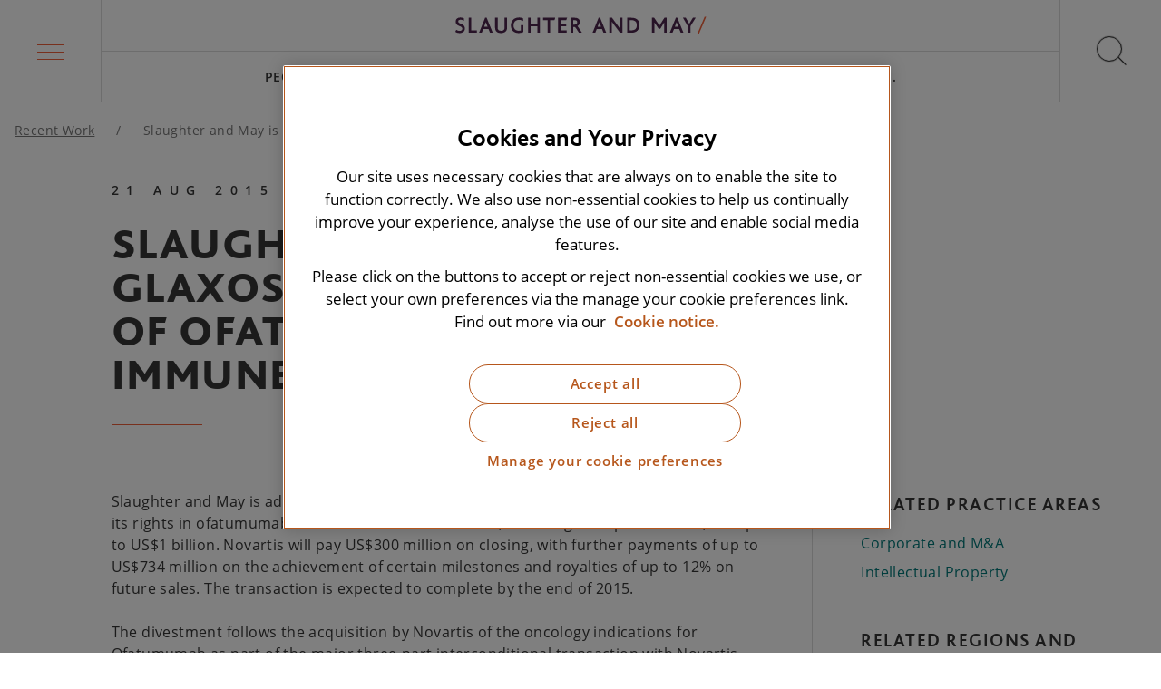

--- FILE ---
content_type: text/html; charset=utf-8
request_url: https://www.slaughterandmay.com/recent-work/slaughter-and-may-is-advising-glaxosmithkline-divestment-of-ofatumumab-for-auto-immune-indications/
body_size: 9950
content:
<!DOCTYPE html>
<html lang="en">
<head>
    <script integrity="sha256-xNzN2a4ltkB44Mc/Jz3pT4iU1cmeR0FkXs4pru/JxaQ=" crossorigin="anonymous" src="https://code.jquery.com/jquery-3.5.0.min.js"></script>
    <!-- STAGING VERSION: OneTrust Cookies Consent Notice start for slaughterandmay.com -->
<!--<script type="text/javascript" src="https://cdn.cookielaw.org/consent/5bb75c70-77ee-440c-a87a-6c108b3f63c6-test/OtAutoBlock.js" ></script>
<script src="https://cdn.cookielaw.org/scripttemplates/otSDKStub.js"  type="text/javascript" charset="UTF-8" data-domain-script="5bb75c70-77ee-440c-a87a-6c108b3f63c6-test" ></script>
<script type="text/javascript">
function OptanonWrapper() { }
</script>-->
<!-- OneTrust Cookies Consent Notice end for slaughterandmay.com -->

<!-- PRODUCTION: OneTrust Cookies Consent Notice start for slaughterandmay.com -->
<script type="text/javascript" src="https://cdn.cookielaw.org/consent/5bb75c70-77ee-440c-a87a-6c108b3f63c6/OtAutoBlock.js" ></script>
<script src="https://cdn.cookielaw.org/scripttemplates/otSDKStub.js"  type="text/javascript" charset="UTF-8" data-domain-script="5bb75c70-77ee-440c-a87a-6c108b3f63c6" ></script>
<script type="text/javascript">
function OptanonWrapper() { }
</script>
<!-- OneTrust Cookies Consent Notice end for slaughterandmay.com -->
<meta charset="utf-8"/>
<meta name="viewport" content="width=device-width, initial-scale=1"/>
<meta name="description" content="Slaughter and May is advising GlaxoSmithKline plc (GSK) on the divestment to Novartis of its rights in ofatumumab for auto-immune indications, including multiple sclerosis, for up to US$1 billion."/>
<link rel="canonical" href="https://www.slaughterandmay.com/recent-work/slaughter-and-may-is-advising-glaxosmithkline-divestment-of-ofatumumab-for-auto-immune-indications/" />
<link media="screen" rel="stylesheet" href="/dist/css/master.min.css" />
<link rel="apple-touch-icon" sizes="180x180" href="/dist/favicons/apple-touch-icon.png">
<link rel="icon" type="image/png" sizes="32x32" href="/dist/favicons/favicon-32x32.png">
<link rel="icon" type="image/png" sizes="16x16" href="/dist/favicons/favicon-16x16.png">
<link rel="manifest" href="/dist/favicons/site.webmanifest">
<link rel="mask-icon" color="#5bbad5" href="/dist/favicons/safari-pinned-tab.svg">
<meta name="msapplication-TileColor" content="#da532c">
<meta name="theme-color" content="#ffffff">
<title>Slaughter and May is advising GlaxoSmithKline - divestment of ofatumumab for auto-immune indications</title>
<meta property="og:title" content="Slaughter and May is advising GlaxoSmithKline - divestment of ofatumumab for auto-immune indications"/>
<meta property="og:description" content="Slaughter and May is advising GlaxoSmithKline plc (GSK) on the divestment to Novartis of its rights in ofatumumab for auto-immune indications, including multiple sclerosis, for up to US$1 billion."/>
<meta property="og:type" content="website"/>
<meta property="og:url" content="https://www.slaughterandmay.com/recent-work/slaughter-and-may-is-advising-glaxosmithkline-divestment-of-ofatumumab-for-auto-immune-indications/"/>
<meta property="og:image" content="https://www.slaughterandmay.com/media/mnmdelgq/default-share.jpg"/>
<script type="application/ld+json">
    {
        "@context": "https://schema.org",
        "@type": "Corporation",
        "@id": "https://www.slaughterandmay.com/",
        "legalName": "Slaughter and May",
        "description": "Slaughter and May is an International law firm advising on some of the most complex, high profile and groundbreaking matters for clients across the globe. We put the needs of our clients centre stage and are client, rather than product, focused.",
        "url": "https://www.slaughterandmay.com/",
        "logo": {
            "@type": "ImageObject",
            "url": "https://www.slaughtermay.com/dist/images/sm-logo-full.jpg",
            "width": 679,
            "height": 84
        },
        "address": {
            "@type": "PostalAddress",
            "addressLocality": "London",
            "addressCountry": "United Kingdom",
            "postalCode": "EC1Y 8YY",
            "streetAddress": "One Bunhill Row"
        },
        "sameAs": ["https://www.linkedin.com/in/https://www.linkedin.com/company/slaughter-and-may/"]
    }
</script>
    
    <!-- Google Tag Manager -->
    <script data-ot-ignore>
    (function (w, d, s, l, i) {
        w[l] = w[l] || []; w[l].push({
            'gtm.start':
                new Date().getTime(), event: 'gtm.js'
        }); var f = d.getElementsByTagName(s)[0],
            j = d.createElement(s), dl = l != 'dataLayer' ? '&l=' + l : ''; j.async = true; j.src =
                'https://www.googletagmanager.com/gtm.js?id=' + i + dl; f.parentNode.insertBefore(j, f);
        })(window, document, 'script', 'dataLayer', 'GTM-NQJ4DW');</script>
    <!-- End Google Tag Manager -->
    
    <script src="/App_Plugins/UmbracoForms/Assets/promise-polyfill/dist/polyfill.min.js?v=13.5.0" type="application/javascript"></script><script src="/App_Plugins/UmbracoForms/Assets/aspnet-client-validation/dist/aspnet-validation.min.js?v=13.5.0" type="application/javascript"></script>
</head>
<body>
<a href="#main-content" class="skip-link" tabindex="0">Skip to main content</a>
<!-- Google Tag Manager (noscript) -->
<noscript>
    <iframe src="https://www.googletagmanager.com/ns.html?id=GTM-NQJ4DW" height="0" width="0" style="display:none;visibility:hidden"></iframe>
</noscript>
<!-- End Google Tag Manager (noscript) -->


<header id="js-header" class="header">
    <nav aria-label="Main menu">
        <div
            id="js-megamenu-trigger"
            class="megamenu-trigger"
            :class="{'megamenu-trigger--active': megamenuShow}"
            role="button"
            tabindex="0"
            aria-label="Main menu"
            :aria-expanded="megamenuShow.toString()"
            aria-controls="megamenu"
            v-on:click="toggleMegamenu"
            v-on:keydown.enter.prevent="toggleMegamenu"
            v-on:keydown.space.prevent="toggleMegamenu">
            <div class="megamenu-trigger-box">
                <span class="megamenu-trigger-box__lines" aria-hidden="true"></span>
            </div>
        </div>
    </nav>

    <div class="header-inner">
        <a href="/" class="logo" aria-label="Slaughter & May logo">
                <img src="/media/k4aluzha/sm-logo-full.svg?width=639&amp;height=44&amp;v=1dc5adca8c092d0" class="logo__image" width="639" height="44" alt="Slaughter & May logo"/>
        </a>
        <nav class="top-navigation" aria-label="Top navigation" id="js-top-navigation" itemscope itemtype="http://schema.org/SiteNavigationElement">
            <ul class="top-navigation-list" role="menu">
                        <li class="top-navigation-item " role="menuitem">
                            <a href="/people/" class="top-navigation-item__link">
                                People
                            </a>
                        </li>
                        <li class="top-navigation-item " role="menuitem">
                            <a href="/services/" class="top-navigation-item__link">
                                Services
                            </a>
                        </li>
                        <li class="top-navigation-item " role="menuitem">
                            <a href="/insights/" class="top-navigation-item__link">
                                Insights
                            </a>
                        </li>
                        <li class="top-navigation-item " role="menuitem">
                            <a href="/careers/" class="top-navigation-item__link">
                                Careers
                            </a>
                        </li>
                        <li class="top-navigation-item " role="menuitem">
                            <a href="/insights/horizon-scanning/" class="top-navigation-item__link">
                                Horizon Scanning
                            </a>
                        </li>
                <li
                    class="top-navigation-item"
                    id="js-top-navigation-trigger"
                    role="menuitem"
                    aria-haspopup="true"
                    :aria-expanded="megamenuShow.toString()"
                    v-on:click="toggleMegamenu()"
                    v-on:keydown.enter.prevent="toggleMegamenu()"
                    v-on:keydown.space.prevent="toggleMegamenu()"
                    :class="{'top-navigation-item--active': megamenuShow}"
                    tabindex="0">
                    <span class="top-navigation-item__link">
                        More...
                    </span>
                </li>
            </ul>
        </nav>
    </div>
    <div
        id="js-search-trigger"
        class="search-trigger"
        role="button"
        tabindex="0"
        aria-label="Open search"
        v-on:click="toggleSearch"
        v-on:keydown.space.prevent="toggleSearch"
        v-on:keydown.enter.prevent="toggleSearch">
        <div class="search-trigger-icon">
            <span class="search-trigger-icon__cross" aria-hidden="true"></span>
        </div>
    </div>

</header>
<div class="header-spacer"></div>


<nav aria-label="Mega menu"
     id="js-megamenu"
     role="navigation"
     class="megamenu"
     :class="{
         'megamenu--active' : megamenuShow,
         'megamenu--level2' : megamenuMainItemId !== null,
         'megamenu--level3' : megamenuSubItemId !== null
     }"
     :style="{height: megamenuHeight}"
     :aria-expanded="megamenuShow ? 'true' : 'false'"
    v-on:keydown.esc.prevent="
        megamenuSubItemId !== null
            ? megamenuSubItemId = null
            : megamenuMainItemId !== null
                ? megamenuMainItemId = null
                : toggleMegamenu()
     ">
    <div class="container">
        
        <ul class="megamenu-main" role="menu">
                <li class="megamenu-main-item" :class="{'megamenu-main-item--active' : megamenuMainItemId == 0 }" role="menuitem">

                    <!-- Desktop link -->
                    <a href="/our-firm/"
                       class="megamenu-main-item__link megamenu-main-item__link--desktop"
                       v-on:mouseover="setMegamenuMainItemIdViaHover(0)"
                       v-on:focus="setMegamenuMainItemId(0)"
                       v-on:keydown.enter.prevent="setMegamenuMainItemId(0)"
                       v-on:keydown.space.prevent="setMegamenuMainItemId(0)">
                       Our Firm
                    </a>

                        <!-- Mobile link acting as button -->
                        <span class="megamenu-main-item__link megamenu-main-item__link--mobile"
                              tabindex="0"
                              role="button"
                              aria-haspopup="true"
                              :aria-expanded="megamenuMainItemId == 0 ? 'true' : 'false'"
                              aria-controls="submenu-0"
                              v-on:click="setMegamenuMainItemId(0)"
                              v-on:keydown.enter.prevent="setMegamenuMainItemId(0)"
                              v-on:keydown.space.prevent="setMegamenuMainItemId(0)">
                            Our Firm
                            <svg class="icon icon--arrow">
                                <use xlink:href="/dist/icons/icons.svg#arrow"></use>
                            </svg>
                        </span>
                        <transition name="fade">
                            <div class="megamenu-nested"
                                 v-cloak
                                 v-if="megamenuMainItemId == 0"
                                 id="submenu-0"
                                 v-on:keydown.esc.prevent="setMegamenuMainItemId(null)">
                                <div class="megamenu-nested-inner">

                                    <!-- Back link -->
                                    <span class="megamenu-nested__back-link"
                                          tabindex="0"
                                          role="button"
                                          v-on:click="setMegamenuMainItemId(null)"
                                          v-on:keydown.enter.prevent="setMegamenuMainItemId(null)"
                                          v-on:keydown.space.prevent="setMegamenuMainItemId(null)"
                                          v-on:keydown.esc.prevent="setMegamenuMainItemId(null)">
                                        <svg class="icon icon--arrow">
                                            <use xlink:href="/dist/icons/icons.svg#arrow"></use>
                                        </svg>
                                        Our Firm
                                    </span>

                                    <a href="/our-firm/"
                                       class="megamenu-nested-inner__header">
                                        Go to Our Firm
                                    </a>

                                    
            <div class="megamenu-nested-group">

                <!-- Desktop header -->
                <a href="/our-firm/our-culture-and-values/"
                   class="megamenu-nested-group__header megamenu-nested-group__header--desktop"
                   v-on:focus="setMegamenuSubItemId(0)"
                   v-on:keydown.enter.prevent="setMegamenuSubItemId(0)"
                   v-on:keydown.space.prevent="setMegamenuSubItemId(0)">
                    Culture and Values
                </a>

                <!-- Mobile header acting like button -->
                <span class="megamenu-nested-group__header megamenu-nested-group__header--mobile"
                      tabindex="0"
                      role="button"
                      aria-haspopup="true"
                      :aria-expanded="megamenuSubItemId == 0 ? 'true' : 'false'"
                      aria-controls="subgroup-0"
                      v-on:click="setMegamenuSubItemId(0)"
                      v-on:keydown.enter.prevent="setMegamenuSubItemId(0)"
                      v-on:keydown.space.prevent="setMegamenuSubItemId(0)">
                    Culture and Values
                    <svg class="icon icon--arrow">
                        <use xlink:href="/dist/icons/icons.svg#arrow"></use>
                    </svg>
                </span>

                <div class="megamenu-nested-group-sub"
                     :class="{'megamenu-nested-group-sub--active' : megamenuSubItemId == 0 }"
                     id="subgroup-0"
                     v-on:keydown.esc.prevent="setMegamenuSubItemId(null)">

                    <!-- Back link -->
                    <span class="megamenu-nested-group-sub__back-link"
                          tabindex="0"
                          role="button"
                          v-on:click="setMegamenuSubItemId(null)"
                          v-on:keydown.enter.prevent="setMegamenuSubItemId(null)"
                          v-on:keydown.space.prevent="setMegamenuSubItemId(null)"
                          v-on:keydown.esc.prevent="setMegamenuSubItemId(null)">
                        <svg class="icon icon--arrow">
                            <use xlink:href="/dist/icons/icons.svg#arrow"></use>
                        </svg>
                        Culture and Values
                    </span>

                    <a href="/our-firm/our-culture-and-values/"
                       class="megamenu-nested-group__header">
                        Go to Culture and Values
                    </a>

                    <ul class="megamenu-nested-group-sub-list">
                                <li class="megamenu-nested-group-sub-item">
                                    <a href="/our-firm/our-culture-and-values/diversity-and-inclusion/"
                                       class="megamenu-nested-group-sub-item__link">
                                        Diversity and inclusion
                                    </a>
                                </li>
                                <li class="megamenu-nested-group-sub-item">
                                    <a href="/our-firm/our-culture-and-values/recognition-and-partnerships/"
                                       class="megamenu-nested-group-sub-item__link">
                                        Recognition and partnerships
                                    </a>
                                </li>
                                <li class="megamenu-nested-group-sub-item">
                                    <a href="/our-firm/our-culture-and-values/employee-networks/"
                                       class="megamenu-nested-group-sub-item__link">
                                        Employee networks
                                    </a>
                                </li>
                    </ul>
                </div>
            </div>
            <div class="megamenu-nested-group">

                <!-- Desktop header -->
                <a href="/our-firm/history/"
                   class="megamenu-nested-group__header megamenu-nested-group__header--desktop"
                   v-on:focus="setMegamenuSubItemId(1)"
                   v-on:keydown.enter.prevent="setMegamenuSubItemId(1)"
                   v-on:keydown.space.prevent="setMegamenuSubItemId(1)">
                    History
                </a>

                <!-- Mobile header acting like button -->
                <span class="megamenu-nested-group__header megamenu-nested-group__header--mobile"
                      tabindex="0"
                      role="button"
                      aria-haspopup="true"
                      :aria-expanded="megamenuSubItemId == 1 ? 'true' : 'false'"
                      aria-controls="subgroup-1"
                      v-on:click="setMegamenuSubItemId(1)"
                      v-on:keydown.enter.prevent="setMegamenuSubItemId(1)"
                      v-on:keydown.space.prevent="setMegamenuSubItemId(1)">
                    History
                    <svg class="icon icon--arrow">
                        <use xlink:href="/dist/icons/icons.svg#arrow"></use>
                    </svg>
                </span>

                <div class="megamenu-nested-group-sub"
                     :class="{'megamenu-nested-group-sub--active' : megamenuSubItemId == 1 }"
                     id="subgroup-1"
                     v-on:keydown.esc.prevent="setMegamenuSubItemId(null)">

                    <!-- Back link -->
                    <span class="megamenu-nested-group-sub__back-link"
                          tabindex="0"
                          role="button"
                          v-on:click="setMegamenuSubItemId(null)"
                          v-on:keydown.enter.prevent="setMegamenuSubItemId(null)"
                          v-on:keydown.space.prevent="setMegamenuSubItemId(null)"
                          v-on:keydown.esc.prevent="setMegamenuSubItemId(null)">
                        <svg class="icon icon--arrow">
                            <use xlink:href="/dist/icons/icons.svg#arrow"></use>
                        </svg>
                        History
                    </span>

                    <a href="/our-firm/history/"
                       class="megamenu-nested-group__header">
                        Go to History
                    </a>

                    <ul class="megamenu-nested-group-sub-list">
                    </ul>
                </div>
            </div>
            <div class="megamenu-nested-group">

                <!-- Desktop header -->
                <a href="/our-firm/innovation/"
                   class="megamenu-nested-group__header megamenu-nested-group__header--desktop"
                   v-on:focus="setMegamenuSubItemId(2)"
                   v-on:keydown.enter.prevent="setMegamenuSubItemId(2)"
                   v-on:keydown.space.prevent="setMegamenuSubItemId(2)">
                    Innovation
                </a>

                <!-- Mobile header acting like button -->
                <span class="megamenu-nested-group__header megamenu-nested-group__header--mobile"
                      tabindex="0"
                      role="button"
                      aria-haspopup="true"
                      :aria-expanded="megamenuSubItemId == 2 ? 'true' : 'false'"
                      aria-controls="subgroup-2"
                      v-on:click="setMegamenuSubItemId(2)"
                      v-on:keydown.enter.prevent="setMegamenuSubItemId(2)"
                      v-on:keydown.space.prevent="setMegamenuSubItemId(2)">
                    Innovation
                    <svg class="icon icon--arrow">
                        <use xlink:href="/dist/icons/icons.svg#arrow"></use>
                    </svg>
                </span>

                <div class="megamenu-nested-group-sub"
                     :class="{'megamenu-nested-group-sub--active' : megamenuSubItemId == 2 }"
                     id="subgroup-2"
                     v-on:keydown.esc.prevent="setMegamenuSubItemId(null)">

                    <!-- Back link -->
                    <span class="megamenu-nested-group-sub__back-link"
                          tabindex="0"
                          role="button"
                          v-on:click="setMegamenuSubItemId(null)"
                          v-on:keydown.enter.prevent="setMegamenuSubItemId(null)"
                          v-on:keydown.space.prevent="setMegamenuSubItemId(null)"
                          v-on:keydown.esc.prevent="setMegamenuSubItemId(null)">
                        <svg class="icon icon--arrow">
                            <use xlink:href="/dist/icons/icons.svg#arrow"></use>
                        </svg>
                        Innovation
                    </span>

                    <a href="/our-firm/innovation/"
                       class="megamenu-nested-group__header">
                        Go to Innovation
                    </a>

                    <ul class="megamenu-nested-group-sub-list">
                                <li class="megamenu-nested-group-sub-item">
                                    <a
                                       class="megamenu-nested-group-sub-item__link">
                                        
                                    </a>
                                </li>
                                <li class="megamenu-nested-group-sub-item">
                                    <a href="/our-firm/innovation/client-innovation-network/"
                                       class="megamenu-nested-group-sub-item__link">
                                        Client Innovation Network
                                    </a>
                                </li>
                                <li class="megamenu-nested-group-sub-item">
                                    <a href="/our-firm/innovation/fast-forward/"
                                       class="megamenu-nested-group-sub-item__link">
                                        Fast Forward
                                    </a>
                                </li>
                    </ul>
                </div>
            </div>
            <div class="megamenu-nested-group">

                <!-- Desktop header -->
                <a href="/our-firm/reputation-for-excellence/"
                   class="megamenu-nested-group__header megamenu-nested-group__header--desktop"
                   v-on:focus="setMegamenuSubItemId(3)"
                   v-on:keydown.enter.prevent="setMegamenuSubItemId(3)"
                   v-on:keydown.space.prevent="setMegamenuSubItemId(3)">
                    Reputation for Excellence
                </a>

                <!-- Mobile header acting like button -->
                <span class="megamenu-nested-group__header megamenu-nested-group__header--mobile"
                      tabindex="0"
                      role="button"
                      aria-haspopup="true"
                      :aria-expanded="megamenuSubItemId == 3 ? 'true' : 'false'"
                      aria-controls="subgroup-3"
                      v-on:click="setMegamenuSubItemId(3)"
                      v-on:keydown.enter.prevent="setMegamenuSubItemId(3)"
                      v-on:keydown.space.prevent="setMegamenuSubItemId(3)">
                    Reputation for Excellence
                    <svg class="icon icon--arrow">
                        <use xlink:href="/dist/icons/icons.svg#arrow"></use>
                    </svg>
                </span>

                <div class="megamenu-nested-group-sub"
                     :class="{'megamenu-nested-group-sub--active' : megamenuSubItemId == 3 }"
                     id="subgroup-3"
                     v-on:keydown.esc.prevent="setMegamenuSubItemId(null)">

                    <!-- Back link -->
                    <span class="megamenu-nested-group-sub__back-link"
                          tabindex="0"
                          role="button"
                          v-on:click="setMegamenuSubItemId(null)"
                          v-on:keydown.enter.prevent="setMegamenuSubItemId(null)"
                          v-on:keydown.space.prevent="setMegamenuSubItemId(null)"
                          v-on:keydown.esc.prevent="setMegamenuSubItemId(null)">
                        <svg class="icon icon--arrow">
                            <use xlink:href="/dist/icons/icons.svg#arrow"></use>
                        </svg>
                        Reputation for Excellence
                    </span>

                    <a href="/our-firm/reputation-for-excellence/"
                       class="megamenu-nested-group__header">
                        Go to Reputation for Excellence
                    </a>

                    <ul class="megamenu-nested-group-sub-list">
                    </ul>
                </div>
            </div>
            <div class="megamenu-nested-group">

                <!-- Desktop header -->
                <a href="/our-firm/responsible-business/"
                   class="megamenu-nested-group__header megamenu-nested-group__header--desktop"
                   v-on:focus="setMegamenuSubItemId(4)"
                   v-on:keydown.enter.prevent="setMegamenuSubItemId(4)"
                   v-on:keydown.space.prevent="setMegamenuSubItemId(4)">
                    Responsible Business
                </a>

                <!-- Mobile header acting like button -->
                <span class="megamenu-nested-group__header megamenu-nested-group__header--mobile"
                      tabindex="0"
                      role="button"
                      aria-haspopup="true"
                      :aria-expanded="megamenuSubItemId == 4 ? 'true' : 'false'"
                      aria-controls="subgroup-4"
                      v-on:click="setMegamenuSubItemId(4)"
                      v-on:keydown.enter.prevent="setMegamenuSubItemId(4)"
                      v-on:keydown.space.prevent="setMegamenuSubItemId(4)">
                    Responsible Business
                    <svg class="icon icon--arrow">
                        <use xlink:href="/dist/icons/icons.svg#arrow"></use>
                    </svg>
                </span>

                <div class="megamenu-nested-group-sub"
                     :class="{'megamenu-nested-group-sub--active' : megamenuSubItemId == 4 }"
                     id="subgroup-4"
                     v-on:keydown.esc.prevent="setMegamenuSubItemId(null)">

                    <!-- Back link -->
                    <span class="megamenu-nested-group-sub__back-link"
                          tabindex="0"
                          role="button"
                          v-on:click="setMegamenuSubItemId(null)"
                          v-on:keydown.enter.prevent="setMegamenuSubItemId(null)"
                          v-on:keydown.space.prevent="setMegamenuSubItemId(null)"
                          v-on:keydown.esc.prevent="setMegamenuSubItemId(null)">
                        <svg class="icon icon--arrow">
                            <use xlink:href="/dist/icons/icons.svg#arrow"></use>
                        </svg>
                        Responsible Business
                    </span>

                    <a href="/our-firm/responsible-business/"
                       class="megamenu-nested-group__header">
                        Go to Responsible Business
                    </a>

                    <ul class="megamenu-nested-group-sub-list">
                                <li class="megamenu-nested-group-sub-item">
                                    <a href="/our-firm/responsible-business/social-mobility/"
                                       class="megamenu-nested-group-sub-item__link">
                                        Social mobility
                                    </a>
                                </li>
                                <li class="megamenu-nested-group-sub-item">
                                    <a href="/our-firm/responsible-business/climate-action/"
                                       class="megamenu-nested-group-sub-item__link">
                                        Climate action
                                    </a>
                                </li>
                                <li class="megamenu-nested-group-sub-item">
                                    <a href="/our-firm/responsible-business/pro-bono/"
                                       class="megamenu-nested-group-sub-item__link">
                                        Pro bono
                                    </a>
                                </li>
                                <li class="megamenu-nested-group-sub-item">
                                    <a href="/our-firm/responsible-business/community/"
                                       class="megamenu-nested-group-sub-item__link">
                                        Community
                                    </a>
                                </li>
                    </ul>
                </div>
            </div>

                                </div>
                            </div>
                        </transition>
                </li>
                <li class="megamenu-main-item" :class="{'megamenu-main-item--active' : megamenuMainItemId == 1 }" role="menuitem">

                    <!-- Desktop link -->
                    <a href="/services/"
                       class="megamenu-main-item__link megamenu-main-item__link--desktop"
                       v-on:mouseover="setMegamenuMainItemIdViaHover(1)"
                       v-on:focus="setMegamenuMainItemId(1)"
                       v-on:keydown.enter.prevent="setMegamenuMainItemId(1)"
                       v-on:keydown.space.prevent="setMegamenuMainItemId(1)">
                       Services
                    </a>

                        <!-- Mobile link acting as button -->
                        <span class="megamenu-main-item__link megamenu-main-item__link--mobile"
                              tabindex="0"
                              role="button"
                              aria-haspopup="true"
                              :aria-expanded="megamenuMainItemId == 1 ? 'true' : 'false'"
                              aria-controls="submenu-1"
                              v-on:click="setMegamenuMainItemId(1)"
                              v-on:keydown.enter.prevent="setMegamenuMainItemId(1)"
                              v-on:keydown.space.prevent="setMegamenuMainItemId(1)">
                            Services
                            <svg class="icon icon--arrow">
                                <use xlink:href="/dist/icons/icons.svg#arrow"></use>
                            </svg>
                        </span>
                        <transition name="fade">
                            <div class="megamenu-nested"
                                 v-cloak
                                 v-if="megamenuMainItemId == 1"
                                 id="submenu-1"
                                 v-on:keydown.esc.prevent="setMegamenuMainItemId(null)">
                                <div class="megamenu-nested-inner">

                                    <!-- Back link -->
                                    <span class="megamenu-nested__back-link"
                                          tabindex="0"
                                          role="button"
                                          v-on:click="setMegamenuMainItemId(null)"
                                          v-on:keydown.enter.prevent="setMegamenuMainItemId(null)"
                                          v-on:keydown.space.prevent="setMegamenuMainItemId(null)"
                                          v-on:keydown.esc.prevent="setMegamenuMainItemId(null)">
                                        <svg class="icon icon--arrow">
                                            <use xlink:href="/dist/icons/icons.svg#arrow"></use>
                                        </svg>
                                        Services
                                    </span>

                                    <a href="/services/"
                                       class="megamenu-nested-inner__header">
                                        Go to Services
                                    </a>

                                    
            <div class="megamenu-nested-group">

                <!-- Desktop header -->
                <a href="/services/practices/"
                   class="megamenu-nested-group__header megamenu-nested-group__header--desktop"
                   v-on:focus="setMegamenuSubItemId(0)"
                   v-on:keydown.enter.prevent="setMegamenuSubItemId(0)"
                   v-on:keydown.space.prevent="setMegamenuSubItemId(0)">
                    Practices
                </a>

                <!-- Mobile header acting like button -->
                <span class="megamenu-nested-group__header megamenu-nested-group__header--mobile"
                      tabindex="0"
                      role="button"
                      aria-haspopup="true"
                      :aria-expanded="megamenuSubItemId == 0 ? 'true' : 'false'"
                      aria-controls="subgroup-0"
                      v-on:click="setMegamenuSubItemId(0)"
                      v-on:keydown.enter.prevent="setMegamenuSubItemId(0)"
                      v-on:keydown.space.prevent="setMegamenuSubItemId(0)">
                    Practices
                    <svg class="icon icon--arrow">
                        <use xlink:href="/dist/icons/icons.svg#arrow"></use>
                    </svg>
                </span>

                <div class="megamenu-nested-group-sub"
                     :class="{'megamenu-nested-group-sub--active' : megamenuSubItemId == 0 }"
                     id="subgroup-0"
                     v-on:keydown.esc.prevent="setMegamenuSubItemId(null)">

                    <!-- Back link -->
                    <span class="megamenu-nested-group-sub__back-link"
                          tabindex="0"
                          role="button"
                          v-on:click="setMegamenuSubItemId(null)"
                          v-on:keydown.enter.prevent="setMegamenuSubItemId(null)"
                          v-on:keydown.space.prevent="setMegamenuSubItemId(null)"
                          v-on:keydown.esc.prevent="setMegamenuSubItemId(null)">
                        <svg class="icon icon--arrow">
                            <use xlink:href="/dist/icons/icons.svg#arrow"></use>
                        </svg>
                        Practices
                    </span>

                    <a href="/services/practices/"
                       class="megamenu-nested-group__header">
                        Go to Practices
                    </a>

                    <ul class="megamenu-nested-group-sub-list">
                                <li class="megamenu-nested-group-sub-item">
                                    <a href="/services/practices/capital-markets/"
                                       class="megamenu-nested-group-sub-item__link">
                                        Capital Markets
                                    </a>
                                </li>
                                <li class="megamenu-nested-group-sub-item">
                                    <a href="/services/practices/antitrust-competition/"
                                       class="megamenu-nested-group-sub-item__link">
                                        Competition
                                    </a>
                                </li>
                                <li class="megamenu-nested-group-sub-item">
                                    <a href="/services/practices/commercial-contracts/"
                                       class="megamenu-nested-group-sub-item__link">
                                        Commercial Contracts
                                    </a>
                                </li>
                                <li class="megamenu-nested-group-sub-item">
                                    <a href="/services/practices/construction-and-projects/"
                                       class="megamenu-nested-group-sub-item__link">
                                        Construction and Projects
                                    </a>
                                </li>
                                <li class="megamenu-nested-group-sub-item">
                                    <a href="/services/practices/corporate-and-m-a/"
                                       class="megamenu-nested-group-sub-item__link">
                                        Corporate and M&amp;A
                                    </a>
                                </li>
                                <li class="megamenu-nested-group-sub-item">
                                    <a href="/services/practices/tech-and-digital/cyber/"
                                       class="megamenu-nested-group-sub-item__link">
                                        Cyber
                                    </a>
                                </li>
                                <li class="megamenu-nested-group-sub-item">
                                    <a href="/services/practices/data-privacy/"
                                       class="megamenu-nested-group-sub-item__link">
                                        Data Privacy
                                    </a>
                                </li>
                                <li class="megamenu-nested-group-sub-item">
                                    <a href="/services/practices/disputes/"
                                       class="megamenu-nested-group-sub-item__link">
                                        Disputes
                                    </a>
                                </li>
                                <li class="megamenu-nested-group-sub-item">
                                    <a href="/services/practices/pensions-employment-incentives/employment/"
                                       class="megamenu-nested-group-sub-item__link">
                                        Employment
                                    </a>
                                </li>
                                <li class="megamenu-nested-group-sub-item">
                                    <a href="/services/practices/environmental-social-and-governance/"
                                       class="megamenu-nested-group-sub-item__link">
                                        Environmental, Social and Governance
                                    </a>
                                </li>
                                <li class="megamenu-nested-group-sub-item">
                                    <a href="/services/practices/financial-institutions-group/"
                                       class="megamenu-nested-group-sub-item__link">
                                        Financial Institutions Group
                                    </a>
                                </li>
                                <li class="megamenu-nested-group-sub-item">
                                    <a href="/services/practices/financial-regulation/"
                                       class="megamenu-nested-group-sub-item__link">
                                        Financial Regulation
                                    </a>
                                </li>
                                <li class="megamenu-nested-group-sub-item">
                                    <a href="/services/practices/financing/"
                                       class="megamenu-nested-group-sub-item__link">
                                        Financing
                                    </a>
                                </li>
                                <li class="megamenu-nested-group-sub-item">
                                    <a href="/services/practices/global-investigations/"
                                       class="megamenu-nested-group-sub-item__link">
                                        Global Investigations
                                    </a>
                                </li>
                                <li class="megamenu-nested-group-sub-item">
                                    <a href="/services/practices/pensions-employment-incentives/incentives/"
                                       class="megamenu-nested-group-sub-item__link">
                                        Incentives
                                    </a>
                                </li>
                                <li class="megamenu-nested-group-sub-item">
                                    <a href="/services/practices/infrastructure-and-energy/"
                                       class="megamenu-nested-group-sub-item__link">
                                        Infrastructure and Energy
                                    </a>
                                </li>
                                <li class="megamenu-nested-group-sub-item">
                                    <a href="/services/practices/insurance/"
                                       class="megamenu-nested-group-sub-item__link">
                                        Insurance
                                    </a>
                                </li>
                                <li class="megamenu-nested-group-sub-item">
                                    <a href="/services/practices/intellectual-property/"
                                       class="megamenu-nested-group-sub-item__link">
                                        Intellectual Property
                                    </a>
                                </li>
                                <li class="megamenu-nested-group-sub-item">
                                    <a href="/services/practices/pensions-employment-incentives/pensions/"
                                       class="megamenu-nested-group-sub-item__link">
                                        Pensions
                                    </a>
                                </li>
                                <li class="megamenu-nested-group-sub-item">
                                    <a href="/services/practices/private-equity/"
                                       class="megamenu-nested-group-sub-item__link">
                                        Private Equity
                                    </a>
                                </li>
                                <li class="megamenu-nested-group-sub-item">
                                    <a href="/services/practices/real-estate-and-projects/"
                                       class="megamenu-nested-group-sub-item__link">
                                        Real Estate
                                    </a>
                                </li>
                                <li class="megamenu-nested-group-sub-item">
                                    <a href="/services/practices/restructuring-and-insolvency/"
                                       class="megamenu-nested-group-sub-item__link">
                                        Restructuring and Insolvency
                                    </a>
                                </li>
                                <li class="megamenu-nested-group-sub-item">
                                    <a href="/services/practices/risk/"
                                       class="megamenu-nested-group-sub-item__link">
                                        Risk
                                    </a>
                                </li>
                                <li class="megamenu-nested-group-sub-item">
                                    <a href="/services/practices/sport/"
                                       class="megamenu-nested-group-sub-item__link">
                                        Sport
                                    </a>
                                </li>
                                <li class="megamenu-nested-group-sub-item">
                                    <a href="/services/practices/tech-and-digital/"
                                       class="megamenu-nested-group-sub-item__link">
                                        Tech and Digital
                                    </a>
                                </li>
                                <li class="megamenu-nested-group-sub-item">
                                    <a href="/services/practices/tax/"
                                       class="megamenu-nested-group-sub-item__link">
                                        Tax
                                    </a>
                                </li>
                    </ul>
                </div>
            </div>
            <div class="megamenu-nested-group">

                <!-- Desktop header -->
                <a href="/services/sectors/"
                   class="megamenu-nested-group__header megamenu-nested-group__header--desktop"
                   v-on:focus="setMegamenuSubItemId(1)"
                   v-on:keydown.enter.prevent="setMegamenuSubItemId(1)"
                   v-on:keydown.space.prevent="setMegamenuSubItemId(1)">
                    Sectors
                </a>

                <!-- Mobile header acting like button -->
                <span class="megamenu-nested-group__header megamenu-nested-group__header--mobile"
                      tabindex="0"
                      role="button"
                      aria-haspopup="true"
                      :aria-expanded="megamenuSubItemId == 1 ? 'true' : 'false'"
                      aria-controls="subgroup-1"
                      v-on:click="setMegamenuSubItemId(1)"
                      v-on:keydown.enter.prevent="setMegamenuSubItemId(1)"
                      v-on:keydown.space.prevent="setMegamenuSubItemId(1)">
                    Sectors
                    <svg class="icon icon--arrow">
                        <use xlink:href="/dist/icons/icons.svg#arrow"></use>
                    </svg>
                </span>

                <div class="megamenu-nested-group-sub"
                     :class="{'megamenu-nested-group-sub--active' : megamenuSubItemId == 1 }"
                     id="subgroup-1"
                     v-on:keydown.esc.prevent="setMegamenuSubItemId(null)">

                    <!-- Back link -->
                    <span class="megamenu-nested-group-sub__back-link"
                          tabindex="0"
                          role="button"
                          v-on:click="setMegamenuSubItemId(null)"
                          v-on:keydown.enter.prevent="setMegamenuSubItemId(null)"
                          v-on:keydown.space.prevent="setMegamenuSubItemId(null)"
                          v-on:keydown.esc.prevent="setMegamenuSubItemId(null)">
                        <svg class="icon icon--arrow">
                            <use xlink:href="/dist/icons/icons.svg#arrow"></use>
                        </svg>
                        Sectors
                    </span>

                    <a href="/services/sectors/"
                       class="megamenu-nested-group__header">
                        Go to Sectors
                    </a>

                    <ul class="megamenu-nested-group-sub-list">
                                <li class="megamenu-nested-group-sub-item">
                                    <a href="/services/sectors/asset-management/"
                                       class="megamenu-nested-group-sub-item__link">
                                        Asset Management
                                    </a>
                                </li>
                                <li class="megamenu-nested-group-sub-item">
                                    <a href="/services/sectors/banking-and-finance/"
                                       class="megamenu-nested-group-sub-item__link">
                                        Banking and Finance
                                    </a>
                                </li>
                                <li class="megamenu-nested-group-sub-item">
                                    <a href="/services/sectors/consumer-and-retail/"
                                       class="megamenu-nested-group-sub-item__link">
                                        Consumer and Retail
                                    </a>
                                </li>
                                <li class="megamenu-nested-group-sub-item">
                                    <a href="/services/sectors/government/"
                                       class="megamenu-nested-group-sub-item__link">
                                        Government
                                    </a>
                                </li>
                                <li class="megamenu-nested-group-sub-item">
                                    <a href="/services/sectors/fintech/"
                                       class="megamenu-nested-group-sub-item__link">
                                        Fintech
                                    </a>
                                </li>
                                <li class="megamenu-nested-group-sub-item">
                                    <a href="/services/sectors/healthcare-pharma-and-life-sciences/"
                                       class="megamenu-nested-group-sub-item__link">
                                        Healthcare, Pharma and Life Sciences
                                    </a>
                                </li>
                                <li class="megamenu-nested-group-sub-item">
                                    <a href="/services/sectors/industrial-products-and-services/"
                                       class="megamenu-nested-group-sub-item__link">
                                        Industrial Products and Services
                                    </a>
                                </li>
                                <li class="megamenu-nested-group-sub-item">
                                    <a href="/services/practices/infrastructure-and-energy/"
                                       class="megamenu-nested-group-sub-item__link">
                                        Infrastructure and Energy
                                    </a>
                                </li>
                                <li class="megamenu-nested-group-sub-item">
                                    <a href="/services/practices/insurance/"
                                       class="megamenu-nested-group-sub-item__link">
                                        Insurance
                                    </a>
                                </li>
                                <li class="megamenu-nested-group-sub-item">
                                    <a href="/services/sectors/media-and-telecoms/"
                                       class="megamenu-nested-group-sub-item__link">
                                        Media &amp; Telecoms
                                    </a>
                                </li>
                                <li class="megamenu-nested-group-sub-item">
                                    <a href="/services/practices/private-equity/"
                                       class="megamenu-nested-group-sub-item__link">
                                        Private Equity
                                    </a>
                                </li>
                                <li class="megamenu-nested-group-sub-item">
                                    <a href="/services/sectors/real-estate-and-construction/"
                                       class="megamenu-nested-group-sub-item__link">
                                        Real Estate and Construction
                                    </a>
                                </li>
                                <li class="megamenu-nested-group-sub-item">
                                    <a
                                       class="megamenu-nested-group-sub-item__link">
                                        
                                    </a>
                                </li>
                    </ul>
                </div>
            </div>
            <div class="megamenu-nested-group">

                <!-- Desktop header -->
                <a href="/services/case-studies/"
                   class="megamenu-nested-group__header megamenu-nested-group__header--desktop"
                   v-on:focus="setMegamenuSubItemId(2)"
                   v-on:keydown.enter.prevent="setMegamenuSubItemId(2)"
                   v-on:keydown.space.prevent="setMegamenuSubItemId(2)">
                    Case Studies
                </a>

                <!-- Mobile header acting like button -->
                <span class="megamenu-nested-group__header megamenu-nested-group__header--mobile"
                      tabindex="0"
                      role="button"
                      aria-haspopup="true"
                      :aria-expanded="megamenuSubItemId == 2 ? 'true' : 'false'"
                      aria-controls="subgroup-2"
                      v-on:click="setMegamenuSubItemId(2)"
                      v-on:keydown.enter.prevent="setMegamenuSubItemId(2)"
                      v-on:keydown.space.prevent="setMegamenuSubItemId(2)">
                    Case Studies
                    <svg class="icon icon--arrow">
                        <use xlink:href="/dist/icons/icons.svg#arrow"></use>
                    </svg>
                </span>

                <div class="megamenu-nested-group-sub"
                     :class="{'megamenu-nested-group-sub--active' : megamenuSubItemId == 2 }"
                     id="subgroup-2"
                     v-on:keydown.esc.prevent="setMegamenuSubItemId(null)">

                    <!-- Back link -->
                    <span class="megamenu-nested-group-sub__back-link"
                          tabindex="0"
                          role="button"
                          v-on:click="setMegamenuSubItemId(null)"
                          v-on:keydown.enter.prevent="setMegamenuSubItemId(null)"
                          v-on:keydown.space.prevent="setMegamenuSubItemId(null)"
                          v-on:keydown.esc.prevent="setMegamenuSubItemId(null)">
                        <svg class="icon icon--arrow">
                            <use xlink:href="/dist/icons/icons.svg#arrow"></use>
                        </svg>
                        Case Studies
                    </span>

                    <a href="/services/case-studies/"
                       class="megamenu-nested-group__header">
                        Go to Case Studies
                    </a>

                    <ul class="megamenu-nested-group-sub-list">
                    </ul>
                </div>
            </div>

                                </div>
                            </div>
                        </transition>
                </li>
                <li class="megamenu-main-item" :class="{'megamenu-main-item--active' : megamenuMainItemId == 2 }" role="menuitem">

                    <!-- Desktop link -->
                    <a href="/people/"
                       class="megamenu-main-item__link megamenu-main-item__link--desktop"
                       v-on:mouseover="setMegamenuMainItemIdViaHover(2)"
                       v-on:focus="setMegamenuMainItemId(2)"
                       v-on:keydown.enter.prevent="setMegamenuMainItemId(2)"
                       v-on:keydown.space.prevent="setMegamenuMainItemId(2)">
                       People
                    </a>

                        <!-- Mobile link acting as button -->
                        <span class="megamenu-main-item__link megamenu-main-item__link--mobile"
                              tabindex="0"
                              role="button"
                              aria-haspopup="true"
                              :aria-expanded="megamenuMainItemId == 2 ? 'true' : 'false'"
                              aria-controls="submenu-2"
                              v-on:click="setMegamenuMainItemId(2)"
                              v-on:keydown.enter.prevent="setMegamenuMainItemId(2)"
                              v-on:keydown.space.prevent="setMegamenuMainItemId(2)">
                            People
                            <svg class="icon icon--arrow">
                                <use xlink:href="/dist/icons/icons.svg#arrow"></use>
                            </svg>
                        </span>
                        <transition name="fade">
                            <div class="megamenu-nested"
                                 v-cloak
                                 v-if="megamenuMainItemId == 2"
                                 id="submenu-2"
                                 v-on:keydown.esc.prevent="setMegamenuMainItemId(null)">
                                <div class="megamenu-nested-inner">

                                    <!-- Back link -->
                                    <span class="megamenu-nested__back-link"
                                          tabindex="0"
                                          role="button"
                                          v-on:click="setMegamenuMainItemId(null)"
                                          v-on:keydown.enter.prevent="setMegamenuMainItemId(null)"
                                          v-on:keydown.space.prevent="setMegamenuMainItemId(null)"
                                          v-on:keydown.esc.prevent="setMegamenuMainItemId(null)">
                                        <svg class="icon icon--arrow">
                                            <use xlink:href="/dist/icons/icons.svg#arrow"></use>
                                        </svg>
                                        People
                                    </span>

                                    <a href="/people/"
                                       class="megamenu-nested-inner__header">
                                        Go to People
                                    </a>

                                    

                                </div>
                            </div>
                        </transition>
                </li>
                <li class="megamenu-main-item" :class="{'megamenu-main-item--active' : megamenuMainItemId == 3 }" role="menuitem">

                    <!-- Desktop link -->
                    <a href="/insights/"
                       class="megamenu-main-item__link megamenu-main-item__link--desktop"
                       v-on:mouseover="setMegamenuMainItemIdViaHover(3)"
                       v-on:focus="setMegamenuMainItemId(3)"
                       v-on:keydown.enter.prevent="setMegamenuMainItemId(3)"
                       v-on:keydown.space.prevent="setMegamenuMainItemId(3)">
                       Insights
                    </a>

                        <!-- Mobile link acting as button -->
                        <span class="megamenu-main-item__link megamenu-main-item__link--mobile"
                              tabindex="0"
                              role="button"
                              aria-haspopup="true"
                              :aria-expanded="megamenuMainItemId == 3 ? 'true' : 'false'"
                              aria-controls="submenu-3"
                              v-on:click="setMegamenuMainItemId(3)"
                              v-on:keydown.enter.prevent="setMegamenuMainItemId(3)"
                              v-on:keydown.space.prevent="setMegamenuMainItemId(3)">
                            Insights
                            <svg class="icon icon--arrow">
                                <use xlink:href="/dist/icons/icons.svg#arrow"></use>
                            </svg>
                        </span>
                        <transition name="fade">
                            <div class="megamenu-nested"
                                 v-cloak
                                 v-if="megamenuMainItemId == 3"
                                 id="submenu-3"
                                 v-on:keydown.esc.prevent="setMegamenuMainItemId(null)">
                                <div class="megamenu-nested-inner">

                                    <!-- Back link -->
                                    <span class="megamenu-nested__back-link"
                                          tabindex="0"
                                          role="button"
                                          v-on:click="setMegamenuMainItemId(null)"
                                          v-on:keydown.enter.prevent="setMegamenuMainItemId(null)"
                                          v-on:keydown.space.prevent="setMegamenuMainItemId(null)"
                                          v-on:keydown.esc.prevent="setMegamenuMainItemId(null)">
                                        <svg class="icon icon--arrow">
                                            <use xlink:href="/dist/icons/icons.svg#arrow"></use>
                                        </svg>
                                        Insights
                                    </span>

                                    <a href="/insights/"
                                       class="megamenu-nested-inner__header">
                                        Go to Insights
                                    </a>

                                    
            <div class="megamenu-nested-group">

                <!-- Desktop header -->
                <a href="/insights/"
                   class="megamenu-nested-group__header megamenu-nested-group__header--desktop"
                   v-on:focus="setMegamenuSubItemId(0)"
                   v-on:keydown.enter.prevent="setMegamenuSubItemId(0)"
                   v-on:keydown.space.prevent="setMegamenuSubItemId(0)">
                    All Insights
                </a>

                <!-- Mobile header acting like button -->
                <span class="megamenu-nested-group__header megamenu-nested-group__header--mobile"
                      tabindex="0"
                      role="button"
                      aria-haspopup="true"
                      :aria-expanded="megamenuSubItemId == 0 ? 'true' : 'false'"
                      aria-controls="subgroup-0"
                      v-on:click="setMegamenuSubItemId(0)"
                      v-on:keydown.enter.prevent="setMegamenuSubItemId(0)"
                      v-on:keydown.space.prevent="setMegamenuSubItemId(0)">
                    All Insights
                    <svg class="icon icon--arrow">
                        <use xlink:href="/dist/icons/icons.svg#arrow"></use>
                    </svg>
                </span>

                <div class="megamenu-nested-group-sub"
                     :class="{'megamenu-nested-group-sub--active' : megamenuSubItemId == 0 }"
                     id="subgroup-0"
                     v-on:keydown.esc.prevent="setMegamenuSubItemId(null)">

                    <!-- Back link -->
                    <span class="megamenu-nested-group-sub__back-link"
                          tabindex="0"
                          role="button"
                          v-on:click="setMegamenuSubItemId(null)"
                          v-on:keydown.enter.prevent="setMegamenuSubItemId(null)"
                          v-on:keydown.space.prevent="setMegamenuSubItemId(null)"
                          v-on:keydown.esc.prevent="setMegamenuSubItemId(null)">
                        <svg class="icon icon--arrow">
                            <use xlink:href="/dist/icons/icons.svg#arrow"></use>
                        </svg>
                        All Insights
                    </span>

                    <a href="/insights/"
                       class="megamenu-nested-group__header">
                        Go to All Insights
                    </a>

                    <ul class="megamenu-nested-group-sub-list">
                                <li class="megamenu-nested-group-sub-item">
                                    <a href="/insights/horizon-scanning/"
                                       class="megamenu-nested-group-sub-item__link">
                                        Horizon Scanning
                                    </a>
                                </li>
                                <li class="megamenu-nested-group-sub-item">
                                    <a href="/insights/strategic-m-a-series/"
                                       class="megamenu-nested-group-sub-item__link">
                                        Strategic M&amp;A Series
                                    </a>
                                </li>
                                <li class="megamenu-nested-group-sub-item">
                                    <a href="/insights/sustainability-hub/"
                                       class="megamenu-nested-group-sub-item__link">
                                        Sustainability Hub
                                    </a>
                                </li>
                                <li class="megamenu-nested-group-sub-item">
                                    <a href="/insights/financial-regulation-weekly-bulletin/"
                                       class="megamenu-nested-group-sub-item__link">
                                        Financial Regulation Bulletin
                                    </a>
                                </li>
                                <li class="megamenu-nested-group-sub-item">
                                    <a href="/insights/new-insights/the-law-reviews/"
                                       class="megamenu-nested-group-sub-item__link">
                                        The Law Reviews
                                    </a>
                                </li>
                    </ul>
                </div>
            </div>
            <div class="megamenu-nested-group">

                <!-- Desktop header -->
                <a href="/insights/our-blogs/"
                   class="megamenu-nested-group__header megamenu-nested-group__header--desktop"
                   v-on:focus="setMegamenuSubItemId(1)"
                   v-on:keydown.enter.prevent="setMegamenuSubItemId(1)"
                   v-on:keydown.space.prevent="setMegamenuSubItemId(1)">
                    Blogs
                </a>

                <!-- Mobile header acting like button -->
                <span class="megamenu-nested-group__header megamenu-nested-group__header--mobile"
                      tabindex="0"
                      role="button"
                      aria-haspopup="true"
                      :aria-expanded="megamenuSubItemId == 1 ? 'true' : 'false'"
                      aria-controls="subgroup-1"
                      v-on:click="setMegamenuSubItemId(1)"
                      v-on:keydown.enter.prevent="setMegamenuSubItemId(1)"
                      v-on:keydown.space.prevent="setMegamenuSubItemId(1)">
                    Blogs
                    <svg class="icon icon--arrow">
                        <use xlink:href="/dist/icons/icons.svg#arrow"></use>
                    </svg>
                </span>

                <div class="megamenu-nested-group-sub"
                     :class="{'megamenu-nested-group-sub--active' : megamenuSubItemId == 1 }"
                     id="subgroup-1"
                     v-on:keydown.esc.prevent="setMegamenuSubItemId(null)">

                    <!-- Back link -->
                    <span class="megamenu-nested-group-sub__back-link"
                          tabindex="0"
                          role="button"
                          v-on:click="setMegamenuSubItemId(null)"
                          v-on:keydown.enter.prevent="setMegamenuSubItemId(null)"
                          v-on:keydown.space.prevent="setMegamenuSubItemId(null)"
                          v-on:keydown.esc.prevent="setMegamenuSubItemId(null)">
                        <svg class="icon icon--arrow">
                            <use xlink:href="/dist/icons/icons.svg#arrow"></use>
                        </svg>
                        Blogs
                    </span>

                    <a href="/insights/our-blogs/"
                       class="megamenu-nested-group__header">
                        Go to Blogs
                    </a>

                    <ul class="megamenu-nested-group-sub-list">
                                <li class="megamenu-nested-group-sub-item">
                                    <a href="https://thelens.slaughterandmay.com/"
                                       class="megamenu-nested-group-sub-item__link">
                                        The Lens - Technology Insights
                                    </a>
                                </li>
                                <li class="megamenu-nested-group-sub-item">
                                    <a href="https://sustainability.slaughterandmay.com/"
                                       class="megamenu-nested-group-sub-item__link">
                                        Sustainable Matters
                                    </a>
                                </li>
                                <li class="megamenu-nested-group-sub-item">
                                    <a href="https://pensions.slaughterandmay.com/"
                                       class="megamenu-nested-group-sub-item__link">
                                        Pensions Pointers
                                    </a>
                                </li>
                                <li class="megamenu-nested-group-sub-item">
                                    <a href="https://www.europeantax.blog/"
                                       target="_blank"
                                       class="megamenu-nested-group-sub-item__link">
                                        European Tax
                                    </a>
                                </li>
                    </ul>
                </div>
            </div>
            <div class="megamenu-nested-group">

                <!-- Desktop header -->
                <a href="/insights/podcasts/"
                   class="megamenu-nested-group__header megamenu-nested-group__header--desktop"
                   v-on:focus="setMegamenuSubItemId(2)"
                   v-on:keydown.enter.prevent="setMegamenuSubItemId(2)"
                   v-on:keydown.space.prevent="setMegamenuSubItemId(2)">
                    Podcasts
                </a>

                <!-- Mobile header acting like button -->
                <span class="megamenu-nested-group__header megamenu-nested-group__header--mobile"
                      tabindex="0"
                      role="button"
                      aria-haspopup="true"
                      :aria-expanded="megamenuSubItemId == 2 ? 'true' : 'false'"
                      aria-controls="subgroup-2"
                      v-on:click="setMegamenuSubItemId(2)"
                      v-on:keydown.enter.prevent="setMegamenuSubItemId(2)"
                      v-on:keydown.space.prevent="setMegamenuSubItemId(2)">
                    Podcasts
                    <svg class="icon icon--arrow">
                        <use xlink:href="/dist/icons/icons.svg#arrow"></use>
                    </svg>
                </span>

                <div class="megamenu-nested-group-sub"
                     :class="{'megamenu-nested-group-sub--active' : megamenuSubItemId == 2 }"
                     id="subgroup-2"
                     v-on:keydown.esc.prevent="setMegamenuSubItemId(null)">

                    <!-- Back link -->
                    <span class="megamenu-nested-group-sub__back-link"
                          tabindex="0"
                          role="button"
                          v-on:click="setMegamenuSubItemId(null)"
                          v-on:keydown.enter.prevent="setMegamenuSubItemId(null)"
                          v-on:keydown.space.prevent="setMegamenuSubItemId(null)"
                          v-on:keydown.esc.prevent="setMegamenuSubItemId(null)">
                        <svg class="icon icon--arrow">
                            <use xlink:href="/dist/icons/icons.svg#arrow"></use>
                        </svg>
                        Podcasts
                    </span>

                    <a href="/insights/podcasts/"
                       class="megamenu-nested-group__header">
                        Go to Podcasts
                    </a>

                    <ul class="megamenu-nested-group-sub-list">
                    </ul>
                </div>
            </div>

                                </div>
                            </div>
                        </transition>
                </li>
                <li class="megamenu-main-item" :class="{'megamenu-main-item--active' : megamenuMainItemId == 4 }" role="menuitem">

                    <!-- Desktop link -->
                    <a href="/global-working/"
                       class="megamenu-main-item__link megamenu-main-item__link--desktop"
                       v-on:mouseover="setMegamenuMainItemIdViaHover(4)"
                       v-on:focus="setMegamenuMainItemId(4)"
                       v-on:keydown.enter.prevent="setMegamenuMainItemId(4)"
                       v-on:keydown.space.prevent="setMegamenuMainItemId(4)">
                       Global Working
                    </a>

                        <!-- Mobile link acting as button -->
                        <span class="megamenu-main-item__link megamenu-main-item__link--mobile"
                              tabindex="0"
                              role="button"
                              aria-haspopup="true"
                              :aria-expanded="megamenuMainItemId == 4 ? 'true' : 'false'"
                              aria-controls="submenu-4"
                              v-on:click="setMegamenuMainItemId(4)"
                              v-on:keydown.enter.prevent="setMegamenuMainItemId(4)"
                              v-on:keydown.space.prevent="setMegamenuMainItemId(4)">
                            Global Working
                            <svg class="icon icon--arrow">
                                <use xlink:href="/dist/icons/icons.svg#arrow"></use>
                            </svg>
                        </span>
                        <transition name="fade">
                            <div class="megamenu-nested"
                                 v-cloak
                                 v-if="megamenuMainItemId == 4"
                                 id="submenu-4"
                                 v-on:keydown.esc.prevent="setMegamenuMainItemId(null)">
                                <div class="megamenu-nested-inner">

                                    <!-- Back link -->
                                    <span class="megamenu-nested__back-link"
                                          tabindex="0"
                                          role="button"
                                          v-on:click="setMegamenuMainItemId(null)"
                                          v-on:keydown.enter.prevent="setMegamenuMainItemId(null)"
                                          v-on:keydown.space.prevent="setMegamenuMainItemId(null)"
                                          v-on:keydown.esc.prevent="setMegamenuMainItemId(null)">
                                        <svg class="icon icon--arrow">
                                            <use xlink:href="/dist/icons/icons.svg#arrow"></use>
                                        </svg>
                                        Global Working
                                    </span>

                                    <a href="/global-working/"
                                       class="megamenu-nested-inner__header">
                                        Go to Global Working
                                    </a>

                                    
            <div class="megamenu-nested-group">

                <!-- Desktop header -->
                <a href="/global-working/africa/"
                   class="megamenu-nested-group__header megamenu-nested-group__header--desktop"
                   v-on:focus="setMegamenuSubItemId(0)"
                   v-on:keydown.enter.prevent="setMegamenuSubItemId(0)"
                   v-on:keydown.space.prevent="setMegamenuSubItemId(0)">
                    Africa
                </a>

                <!-- Mobile header acting like button -->
                <span class="megamenu-nested-group__header megamenu-nested-group__header--mobile"
                      tabindex="0"
                      role="button"
                      aria-haspopup="true"
                      :aria-expanded="megamenuSubItemId == 0 ? 'true' : 'false'"
                      aria-controls="subgroup-0"
                      v-on:click="setMegamenuSubItemId(0)"
                      v-on:keydown.enter.prevent="setMegamenuSubItemId(0)"
                      v-on:keydown.space.prevent="setMegamenuSubItemId(0)">
                    Africa
                    <svg class="icon icon--arrow">
                        <use xlink:href="/dist/icons/icons.svg#arrow"></use>
                    </svg>
                </span>

                <div class="megamenu-nested-group-sub"
                     :class="{'megamenu-nested-group-sub--active' : megamenuSubItemId == 0 }"
                     id="subgroup-0"
                     v-on:keydown.esc.prevent="setMegamenuSubItemId(null)">

                    <!-- Back link -->
                    <span class="megamenu-nested-group-sub__back-link"
                          tabindex="0"
                          role="button"
                          v-on:click="setMegamenuSubItemId(null)"
                          v-on:keydown.enter.prevent="setMegamenuSubItemId(null)"
                          v-on:keydown.space.prevent="setMegamenuSubItemId(null)"
                          v-on:keydown.esc.prevent="setMegamenuSubItemId(null)">
                        <svg class="icon icon--arrow">
                            <use xlink:href="/dist/icons/icons.svg#arrow"></use>
                        </svg>
                        Africa
                    </span>

                    <a href="/global-working/africa/"
                       class="megamenu-nested-group__header">
                        Go to Africa
                    </a>

                    <ul class="megamenu-nested-group-sub-list">
                    </ul>
                </div>
            </div>
            <div class="megamenu-nested-group">

                <!-- Desktop header -->
                <a href="/global-working/americas/"
                   class="megamenu-nested-group__header megamenu-nested-group__header--desktop"
                   v-on:focus="setMegamenuSubItemId(1)"
                   v-on:keydown.enter.prevent="setMegamenuSubItemId(1)"
                   v-on:keydown.space.prevent="setMegamenuSubItemId(1)">
                    Americas
                </a>

                <!-- Mobile header acting like button -->
                <span class="megamenu-nested-group__header megamenu-nested-group__header--mobile"
                      tabindex="0"
                      role="button"
                      aria-haspopup="true"
                      :aria-expanded="megamenuSubItemId == 1 ? 'true' : 'false'"
                      aria-controls="subgroup-1"
                      v-on:click="setMegamenuSubItemId(1)"
                      v-on:keydown.enter.prevent="setMegamenuSubItemId(1)"
                      v-on:keydown.space.prevent="setMegamenuSubItemId(1)">
                    Americas
                    <svg class="icon icon--arrow">
                        <use xlink:href="/dist/icons/icons.svg#arrow"></use>
                    </svg>
                </span>

                <div class="megamenu-nested-group-sub"
                     :class="{'megamenu-nested-group-sub--active' : megamenuSubItemId == 1 }"
                     id="subgroup-1"
                     v-on:keydown.esc.prevent="setMegamenuSubItemId(null)">

                    <!-- Back link -->
                    <span class="megamenu-nested-group-sub__back-link"
                          tabindex="0"
                          role="button"
                          v-on:click="setMegamenuSubItemId(null)"
                          v-on:keydown.enter.prevent="setMegamenuSubItemId(null)"
                          v-on:keydown.space.prevent="setMegamenuSubItemId(null)"
                          v-on:keydown.esc.prevent="setMegamenuSubItemId(null)">
                        <svg class="icon icon--arrow">
                            <use xlink:href="/dist/icons/icons.svg#arrow"></use>
                        </svg>
                        Americas
                    </span>

                    <a href="/global-working/americas/"
                       class="megamenu-nested-group__header">
                        Go to Americas
                    </a>

                    <ul class="megamenu-nested-group-sub-list">
                    </ul>
                </div>
            </div>
            <div class="megamenu-nested-group">

                <!-- Desktop header -->
                <a href="/global-working/asia-pacific/"
                   class="megamenu-nested-group__header megamenu-nested-group__header--desktop"
                   v-on:focus="setMegamenuSubItemId(2)"
                   v-on:keydown.enter.prevent="setMegamenuSubItemId(2)"
                   v-on:keydown.space.prevent="setMegamenuSubItemId(2)">
                    Asia Pacific
                </a>

                <!-- Mobile header acting like button -->
                <span class="megamenu-nested-group__header megamenu-nested-group__header--mobile"
                      tabindex="0"
                      role="button"
                      aria-haspopup="true"
                      :aria-expanded="megamenuSubItemId == 2 ? 'true' : 'false'"
                      aria-controls="subgroup-2"
                      v-on:click="setMegamenuSubItemId(2)"
                      v-on:keydown.enter.prevent="setMegamenuSubItemId(2)"
                      v-on:keydown.space.prevent="setMegamenuSubItemId(2)">
                    Asia Pacific
                    <svg class="icon icon--arrow">
                        <use xlink:href="/dist/icons/icons.svg#arrow"></use>
                    </svg>
                </span>

                <div class="megamenu-nested-group-sub"
                     :class="{'megamenu-nested-group-sub--active' : megamenuSubItemId == 2 }"
                     id="subgroup-2"
                     v-on:keydown.esc.prevent="setMegamenuSubItemId(null)">

                    <!-- Back link -->
                    <span class="megamenu-nested-group-sub__back-link"
                          tabindex="0"
                          role="button"
                          v-on:click="setMegamenuSubItemId(null)"
                          v-on:keydown.enter.prevent="setMegamenuSubItemId(null)"
                          v-on:keydown.space.prevent="setMegamenuSubItemId(null)"
                          v-on:keydown.esc.prevent="setMegamenuSubItemId(null)">
                        <svg class="icon icon--arrow">
                            <use xlink:href="/dist/icons/icons.svg#arrow"></use>
                        </svg>
                        Asia Pacific
                    </span>

                    <a href="/global-working/asia-pacific/"
                       class="megamenu-nested-group__header">
                        Go to Asia Pacific
                    </a>

                    <ul class="megamenu-nested-group-sub-list">
                    </ul>
                </div>
            </div>
            <div class="megamenu-nested-group">

                <!-- Desktop header -->
                <a href="/global-working/europe/"
                   class="megamenu-nested-group__header megamenu-nested-group__header--desktop"
                   v-on:focus="setMegamenuSubItemId(3)"
                   v-on:keydown.enter.prevent="setMegamenuSubItemId(3)"
                   v-on:keydown.space.prevent="setMegamenuSubItemId(3)">
                    Europe
                </a>

                <!-- Mobile header acting like button -->
                <span class="megamenu-nested-group__header megamenu-nested-group__header--mobile"
                      tabindex="0"
                      role="button"
                      aria-haspopup="true"
                      :aria-expanded="megamenuSubItemId == 3 ? 'true' : 'false'"
                      aria-controls="subgroup-3"
                      v-on:click="setMegamenuSubItemId(3)"
                      v-on:keydown.enter.prevent="setMegamenuSubItemId(3)"
                      v-on:keydown.space.prevent="setMegamenuSubItemId(3)">
                    Europe
                    <svg class="icon icon--arrow">
                        <use xlink:href="/dist/icons/icons.svg#arrow"></use>
                    </svg>
                </span>

                <div class="megamenu-nested-group-sub"
                     :class="{'megamenu-nested-group-sub--active' : megamenuSubItemId == 3 }"
                     id="subgroup-3"
                     v-on:keydown.esc.prevent="setMegamenuSubItemId(null)">

                    <!-- Back link -->
                    <span class="megamenu-nested-group-sub__back-link"
                          tabindex="0"
                          role="button"
                          v-on:click="setMegamenuSubItemId(null)"
                          v-on:keydown.enter.prevent="setMegamenuSubItemId(null)"
                          v-on:keydown.space.prevent="setMegamenuSubItemId(null)"
                          v-on:keydown.esc.prevent="setMegamenuSubItemId(null)">
                        <svg class="icon icon--arrow">
                            <use xlink:href="/dist/icons/icons.svg#arrow"></use>
                        </svg>
                        Europe
                    </span>

                    <a href="/global-working/europe/"
                       class="megamenu-nested-group__header">
                        Go to Europe
                    </a>

                    <ul class="megamenu-nested-group-sub-list">
                    </ul>
                </div>
            </div>
            <div class="megamenu-nested-group">

                <!-- Desktop header -->
                <a href="/global-working/mena/"
                   class="megamenu-nested-group__header megamenu-nested-group__header--desktop"
                   v-on:focus="setMegamenuSubItemId(4)"
                   v-on:keydown.enter.prevent="setMegamenuSubItemId(4)"
                   v-on:keydown.space.prevent="setMegamenuSubItemId(4)">
                    Middle East and North Africa
                </a>

                <!-- Mobile header acting like button -->
                <span class="megamenu-nested-group__header megamenu-nested-group__header--mobile"
                      tabindex="0"
                      role="button"
                      aria-haspopup="true"
                      :aria-expanded="megamenuSubItemId == 4 ? 'true' : 'false'"
                      aria-controls="subgroup-4"
                      v-on:click="setMegamenuSubItemId(4)"
                      v-on:keydown.enter.prevent="setMegamenuSubItemId(4)"
                      v-on:keydown.space.prevent="setMegamenuSubItemId(4)">
                    Middle East and North Africa
                    <svg class="icon icon--arrow">
                        <use xlink:href="/dist/icons/icons.svg#arrow"></use>
                    </svg>
                </span>

                <div class="megamenu-nested-group-sub"
                     :class="{'megamenu-nested-group-sub--active' : megamenuSubItemId == 4 }"
                     id="subgroup-4"
                     v-on:keydown.esc.prevent="setMegamenuSubItemId(null)">

                    <!-- Back link -->
                    <span class="megamenu-nested-group-sub__back-link"
                          tabindex="0"
                          role="button"
                          v-on:click="setMegamenuSubItemId(null)"
                          v-on:keydown.enter.prevent="setMegamenuSubItemId(null)"
                          v-on:keydown.space.prevent="setMegamenuSubItemId(null)"
                          v-on:keydown.esc.prevent="setMegamenuSubItemId(null)">
                        <svg class="icon icon--arrow">
                            <use xlink:href="/dist/icons/icons.svg#arrow"></use>
                        </svg>
                        Middle East and North Africa
                    </span>

                    <a href="/global-working/mena/"
                       class="megamenu-nested-group__header">
                        Go to Middle East and North Africa
                    </a>

                    <ul class="megamenu-nested-group-sub-list">
                    </ul>
                </div>
            </div>

                                </div>
                            </div>
                        </transition>
                </li>
                <li class="megamenu-main-item" :class="{'megamenu-main-item--active' : megamenuMainItemId == 5 }" role="menuitem">

                    <!-- Desktop link -->
                    <a href="/careers/"
                       class="megamenu-main-item__link megamenu-main-item__link--desktop"
                       v-on:mouseover="setMegamenuMainItemIdViaHover(5)"
                       v-on:focus="setMegamenuMainItemId(5)"
                       v-on:keydown.enter.prevent="setMegamenuMainItemId(5)"
                       v-on:keydown.space.prevent="setMegamenuMainItemId(5)">
                       Careers
                    </a>

                        <!-- Mobile link acting as button -->
                        <span class="megamenu-main-item__link megamenu-main-item__link--mobile"
                              tabindex="0"
                              role="button"
                              aria-haspopup="true"
                              :aria-expanded="megamenuMainItemId == 5 ? 'true' : 'false'"
                              aria-controls="submenu-5"
                              v-on:click="setMegamenuMainItemId(5)"
                              v-on:keydown.enter.prevent="setMegamenuMainItemId(5)"
                              v-on:keydown.space.prevent="setMegamenuMainItemId(5)">
                            Careers
                            <svg class="icon icon--arrow">
                                <use xlink:href="/dist/icons/icons.svg#arrow"></use>
                            </svg>
                        </span>
                        <transition name="fade">
                            <div class="megamenu-nested"
                                 v-cloak
                                 v-if="megamenuMainItemId == 5"
                                 id="submenu-5"
                                 v-on:keydown.esc.prevent="setMegamenuMainItemId(null)">
                                <div class="megamenu-nested-inner">

                                    <!-- Back link -->
                                    <span class="megamenu-nested__back-link"
                                          tabindex="0"
                                          role="button"
                                          v-on:click="setMegamenuMainItemId(null)"
                                          v-on:keydown.enter.prevent="setMegamenuMainItemId(null)"
                                          v-on:keydown.space.prevent="setMegamenuMainItemId(null)"
                                          v-on:keydown.esc.prevent="setMegamenuMainItemId(null)">
                                        <svg class="icon icon--arrow">
                                            <use xlink:href="/dist/icons/icons.svg#arrow"></use>
                                        </svg>
                                        Careers
                                    </span>

                                    <a href="/careers/"
                                       class="megamenu-nested-inner__header">
                                        Go to Careers
                                    </a>

                                    
            <div class="megamenu-nested-group">

                <!-- Desktop header -->
                <a href="/careers/early-careers/"
                   class="megamenu-nested-group__header megamenu-nested-group__header--desktop"
                   v-on:focus="setMegamenuSubItemId(0)"
                   v-on:keydown.enter.prevent="setMegamenuSubItemId(0)"
                   v-on:keydown.space.prevent="setMegamenuSubItemId(0)">
                    Early Careers
                </a>

                <!-- Mobile header acting like button -->
                <span class="megamenu-nested-group__header megamenu-nested-group__header--mobile"
                      tabindex="0"
                      role="button"
                      aria-haspopup="true"
                      :aria-expanded="megamenuSubItemId == 0 ? 'true' : 'false'"
                      aria-controls="subgroup-0"
                      v-on:click="setMegamenuSubItemId(0)"
                      v-on:keydown.enter.prevent="setMegamenuSubItemId(0)"
                      v-on:keydown.space.prevent="setMegamenuSubItemId(0)">
                    Early Careers
                    <svg class="icon icon--arrow">
                        <use xlink:href="/dist/icons/icons.svg#arrow"></use>
                    </svg>
                </span>

                <div class="megamenu-nested-group-sub"
                     :class="{'megamenu-nested-group-sub--active' : megamenuSubItemId == 0 }"
                     id="subgroup-0"
                     v-on:keydown.esc.prevent="setMegamenuSubItemId(null)">

                    <!-- Back link -->
                    <span class="megamenu-nested-group-sub__back-link"
                          tabindex="0"
                          role="button"
                          v-on:click="setMegamenuSubItemId(null)"
                          v-on:keydown.enter.prevent="setMegamenuSubItemId(null)"
                          v-on:keydown.space.prevent="setMegamenuSubItemId(null)"
                          v-on:keydown.esc.prevent="setMegamenuSubItemId(null)">
                        <svg class="icon icon--arrow">
                            <use xlink:href="/dist/icons/icons.svg#arrow"></use>
                        </svg>
                        Early Careers
                    </span>

                    <a href="/careers/early-careers/"
                       class="megamenu-nested-group__header">
                        Go to Early Careers
                    </a>

                    <ul class="megamenu-nested-group-sub-list">
                                <li class="megamenu-nested-group-sub-item">
                                    <a href="/careers/early-careers/great-minds-think-differently/"
                                       class="megamenu-nested-group-sub-item__link">
                                        Great minds think differently
                                    </a>
                                </li>
                                <li class="megamenu-nested-group-sub-item">
                                    <a href="/careers/early-careers/the-training-contract/"
                                       class="megamenu-nested-group-sub-item__link">
                                        The training contract
                                    </a>
                                </li>
                                <li class="megamenu-nested-group-sub-item">
                                    <a href="/careers/early-careers/work-experience-opportunities/"
                                       class="megamenu-nested-group-sub-item__link">
                                        Work experience opportunities
                                    </a>
                                </li>
                                <li class="megamenu-nested-group-sub-item">
                                    <a href="/careers/early-careers/solicitor-apprenticeship-programme/"
                                       target=""
                                       class="megamenu-nested-group-sub-item__link">
                                        Solicitor Apprenticeship Programme
                                    </a>
                                </li>
                                <li class="megamenu-nested-group-sub-item">
                                    <a href="/careers/early-careers/meet-us/"
                                       class="megamenu-nested-group-sub-item__link">
                                        Meet Us
                                    </a>
                                </li>
                                <li class="megamenu-nested-group-sub-item">
                                    <a href="/careers/early-careers/apply/"
                                       class="megamenu-nested-group-sub-item__link">
                                        Apply
                                    </a>
                                </li>
                                <li class="megamenu-nested-group-sub-item">
                                    <a href="/careers/early-careers/our-people/"
                                       class="megamenu-nested-group-sub-item__link">
                                        Profiles
                                    </a>
                                </li>
                    </ul>
                </div>
            </div>
            <div class="megamenu-nested-group">

                <!-- Desktop header -->
                <a href="/careers/qualified-lawyers/"
                   class="megamenu-nested-group__header megamenu-nested-group__header--desktop"
                   v-on:focus="setMegamenuSubItemId(1)"
                   v-on:keydown.enter.prevent="setMegamenuSubItemId(1)"
                   v-on:keydown.space.prevent="setMegamenuSubItemId(1)">
                    Qualified lawyers
                </a>

                <!-- Mobile header acting like button -->
                <span class="megamenu-nested-group__header megamenu-nested-group__header--mobile"
                      tabindex="0"
                      role="button"
                      aria-haspopup="true"
                      :aria-expanded="megamenuSubItemId == 1 ? 'true' : 'false'"
                      aria-controls="subgroup-1"
                      v-on:click="setMegamenuSubItemId(1)"
                      v-on:keydown.enter.prevent="setMegamenuSubItemId(1)"
                      v-on:keydown.space.prevent="setMegamenuSubItemId(1)">
                    Qualified lawyers
                    <svg class="icon icon--arrow">
                        <use xlink:href="/dist/icons/icons.svg#arrow"></use>
                    </svg>
                </span>

                <div class="megamenu-nested-group-sub"
                     :class="{'megamenu-nested-group-sub--active' : megamenuSubItemId == 1 }"
                     id="subgroup-1"
                     v-on:keydown.esc.prevent="setMegamenuSubItemId(null)">

                    <!-- Back link -->
                    <span class="megamenu-nested-group-sub__back-link"
                          tabindex="0"
                          role="button"
                          v-on:click="setMegamenuSubItemId(null)"
                          v-on:keydown.enter.prevent="setMegamenuSubItemId(null)"
                          v-on:keydown.space.prevent="setMegamenuSubItemId(null)"
                          v-on:keydown.esc.prevent="setMegamenuSubItemId(null)">
                        <svg class="icon icon--arrow">
                            <use xlink:href="/dist/icons/icons.svg#arrow"></use>
                        </svg>
                        Qualified lawyers
                    </span>

                    <a href="/careers/qualified-lawyers/"
                       class="megamenu-nested-group__header">
                        Go to Qualified lawyers
                    </a>

                    <ul class="megamenu-nested-group-sub-list">
                                <li class="megamenu-nested-group-sub-item">
                                    <a href="/careers/contact-us/"
                                       class="megamenu-nested-group-sub-item__link">
                                        Who to contact
                                    </a>
                                </li>
                                <li class="megamenu-nested-group-sub-item">
                                    <a href="https://careers.slaughterandmay.com/LoginV2.aspx"
                                       target="_blank"
                                       class="megamenu-nested-group-sub-item__link">
                                        Apply
                                    </a>
                                </li>
                    </ul>
                </div>
            </div>
            <div class="megamenu-nested-group">

                <!-- Desktop header -->
                <a href="/careers/business-services/"
                   class="megamenu-nested-group__header megamenu-nested-group__header--desktop"
                   v-on:focus="setMegamenuSubItemId(2)"
                   v-on:keydown.enter.prevent="setMegamenuSubItemId(2)"
                   v-on:keydown.space.prevent="setMegamenuSubItemId(2)">
                    Business Services
                </a>

                <!-- Mobile header acting like button -->
                <span class="megamenu-nested-group__header megamenu-nested-group__header--mobile"
                      tabindex="0"
                      role="button"
                      aria-haspopup="true"
                      :aria-expanded="megamenuSubItemId == 2 ? 'true' : 'false'"
                      aria-controls="subgroup-2"
                      v-on:click="setMegamenuSubItemId(2)"
                      v-on:keydown.enter.prevent="setMegamenuSubItemId(2)"
                      v-on:keydown.space.prevent="setMegamenuSubItemId(2)">
                    Business Services
                    <svg class="icon icon--arrow">
                        <use xlink:href="/dist/icons/icons.svg#arrow"></use>
                    </svg>
                </span>

                <div class="megamenu-nested-group-sub"
                     :class="{'megamenu-nested-group-sub--active' : megamenuSubItemId == 2 }"
                     id="subgroup-2"
                     v-on:keydown.esc.prevent="setMegamenuSubItemId(null)">

                    <!-- Back link -->
                    <span class="megamenu-nested-group-sub__back-link"
                          tabindex="0"
                          role="button"
                          v-on:click="setMegamenuSubItemId(null)"
                          v-on:keydown.enter.prevent="setMegamenuSubItemId(null)"
                          v-on:keydown.space.prevent="setMegamenuSubItemId(null)"
                          v-on:keydown.esc.prevent="setMegamenuSubItemId(null)">
                        <svg class="icon icon--arrow">
                            <use xlink:href="/dist/icons/icons.svg#arrow"></use>
                        </svg>
                        Business Services
                    </span>

                    <a href="/careers/business-services/"
                       class="megamenu-nested-group__header">
                        Go to Business Services
                    </a>

                    <ul class="megamenu-nested-group-sub-list">
                                <li class="megamenu-nested-group-sub-item">
                                    <a href="/careers/contact-us/"
                                       class="megamenu-nested-group-sub-item__link">
                                        Contact us
                                    </a>
                                </li>
                                <li class="megamenu-nested-group-sub-item">
                                    <a href="https://careers.slaughterandmay.com/LoginV2.aspx"
                                       class="megamenu-nested-group-sub-item__link">
                                        Apply
                                    </a>
                                </li>
                    </ul>
                </div>
            </div>
            <div class="megamenu-nested-group">

                <!-- Desktop header -->
                <a href="/careers/hong-kong-careers/"
                   class="megamenu-nested-group__header megamenu-nested-group__header--desktop"
                   v-on:focus="setMegamenuSubItemId(3)"
                   v-on:keydown.enter.prevent="setMegamenuSubItemId(3)"
                   v-on:keydown.space.prevent="setMegamenuSubItemId(3)">
                    Hong Kong Careers
                </a>

                <!-- Mobile header acting like button -->
                <span class="megamenu-nested-group__header megamenu-nested-group__header--mobile"
                      tabindex="0"
                      role="button"
                      aria-haspopup="true"
                      :aria-expanded="megamenuSubItemId == 3 ? 'true' : 'false'"
                      aria-controls="subgroup-3"
                      v-on:click="setMegamenuSubItemId(3)"
                      v-on:keydown.enter.prevent="setMegamenuSubItemId(3)"
                      v-on:keydown.space.prevent="setMegamenuSubItemId(3)">
                    Hong Kong Careers
                    <svg class="icon icon--arrow">
                        <use xlink:href="/dist/icons/icons.svg#arrow"></use>
                    </svg>
                </span>

                <div class="megamenu-nested-group-sub"
                     :class="{'megamenu-nested-group-sub--active' : megamenuSubItemId == 3 }"
                     id="subgroup-3"
                     v-on:keydown.esc.prevent="setMegamenuSubItemId(null)">

                    <!-- Back link -->
                    <span class="megamenu-nested-group-sub__back-link"
                          tabindex="0"
                          role="button"
                          v-on:click="setMegamenuSubItemId(null)"
                          v-on:keydown.enter.prevent="setMegamenuSubItemId(null)"
                          v-on:keydown.space.prevent="setMegamenuSubItemId(null)"
                          v-on:keydown.esc.prevent="setMegamenuSubItemId(null)">
                        <svg class="icon icon--arrow">
                            <use xlink:href="/dist/icons/icons.svg#arrow"></use>
                        </svg>
                        Hong Kong Careers
                    </span>

                    <a href="/careers/hong-kong-careers/"
                       class="megamenu-nested-group__header">
                        Go to Hong Kong Careers
                    </a>

                    <ul class="megamenu-nested-group-sub-list">
                    </ul>
                </div>
            </div>
            <div class="megamenu-nested-group">

                <!-- Desktop header -->
                <a href="/careers/early-careers/work-experience-opportunities/"
                   class="megamenu-nested-group__header megamenu-nested-group__header--desktop"
                   v-on:focus="setMegamenuSubItemId(4)"
                   v-on:keydown.enter.prevent="setMegamenuSubItemId(4)"
                   v-on:keydown.space.prevent="setMegamenuSubItemId(4)">
                    Work experience for schools
                </a>

                <!-- Mobile header acting like button -->
                <span class="megamenu-nested-group__header megamenu-nested-group__header--mobile"
                      tabindex="0"
                      role="button"
                      aria-haspopup="true"
                      :aria-expanded="megamenuSubItemId == 4 ? 'true' : 'false'"
                      aria-controls="subgroup-4"
                      v-on:click="setMegamenuSubItemId(4)"
                      v-on:keydown.enter.prevent="setMegamenuSubItemId(4)"
                      v-on:keydown.space.prevent="setMegamenuSubItemId(4)">
                    Work experience for schools
                    <svg class="icon icon--arrow">
                        <use xlink:href="/dist/icons/icons.svg#arrow"></use>
                    </svg>
                </span>

                <div class="megamenu-nested-group-sub"
                     :class="{'megamenu-nested-group-sub--active' : megamenuSubItemId == 4 }"
                     id="subgroup-4"
                     v-on:keydown.esc.prevent="setMegamenuSubItemId(null)">

                    <!-- Back link -->
                    <span class="megamenu-nested-group-sub__back-link"
                          tabindex="0"
                          role="button"
                          v-on:click="setMegamenuSubItemId(null)"
                          v-on:keydown.enter.prevent="setMegamenuSubItemId(null)"
                          v-on:keydown.space.prevent="setMegamenuSubItemId(null)"
                          v-on:keydown.esc.prevent="setMegamenuSubItemId(null)">
                        <svg class="icon icon--arrow">
                            <use xlink:href="/dist/icons/icons.svg#arrow"></use>
                        </svg>
                        Work experience for schools
                    </span>

                    <a href="/careers/early-careers/work-experience-opportunities/"
                       class="megamenu-nested-group__header">
                        Go to Work experience for schools
                    </a>

                    <ul class="megamenu-nested-group-sub-list">
                    </ul>
                </div>
            </div>
            <div class="megamenu-nested-group">

                <!-- Desktop header -->
                <a href="/careers/alumni/"
                   class="megamenu-nested-group__header megamenu-nested-group__header--desktop"
                   v-on:focus="setMegamenuSubItemId(5)"
                   v-on:keydown.enter.prevent="setMegamenuSubItemId(5)"
                   v-on:keydown.space.prevent="setMegamenuSubItemId(5)">
                    Alumni
                </a>

                <!-- Mobile header acting like button -->
                <span class="megamenu-nested-group__header megamenu-nested-group__header--mobile"
                      tabindex="0"
                      role="button"
                      aria-haspopup="true"
                      :aria-expanded="megamenuSubItemId == 5 ? 'true' : 'false'"
                      aria-controls="subgroup-5"
                      v-on:click="setMegamenuSubItemId(5)"
                      v-on:keydown.enter.prevent="setMegamenuSubItemId(5)"
                      v-on:keydown.space.prevent="setMegamenuSubItemId(5)">
                    Alumni
                    <svg class="icon icon--arrow">
                        <use xlink:href="/dist/icons/icons.svg#arrow"></use>
                    </svg>
                </span>

                <div class="megamenu-nested-group-sub"
                     :class="{'megamenu-nested-group-sub--active' : megamenuSubItemId == 5 }"
                     id="subgroup-5"
                     v-on:keydown.esc.prevent="setMegamenuSubItemId(null)">

                    <!-- Back link -->
                    <span class="megamenu-nested-group-sub__back-link"
                          tabindex="0"
                          role="button"
                          v-on:click="setMegamenuSubItemId(null)"
                          v-on:keydown.enter.prevent="setMegamenuSubItemId(null)"
                          v-on:keydown.space.prevent="setMegamenuSubItemId(null)"
                          v-on:keydown.esc.prevent="setMegamenuSubItemId(null)">
                        <svg class="icon icon--arrow">
                            <use xlink:href="/dist/icons/icons.svg#arrow"></use>
                        </svg>
                        Alumni
                    </span>

                    <a href="/careers/alumni/"
                       class="megamenu-nested-group__header">
                        Go to Alumni
                    </a>

                    <ul class="megamenu-nested-group-sub-list">
                    </ul>
                </div>
            </div>

                                </div>
                            </div>
                        </transition>
                </li>
                <li class="megamenu-main-item" :class="{'megamenu-main-item--active' : megamenuMainItemId == 6 }" role="menuitem">

                    <!-- Desktop link -->
                    <a href="/news/"
                       class="megamenu-main-item__link megamenu-main-item__link--desktop"
                       v-on:mouseover="setMegamenuMainItemIdViaHover(6)"
                       v-on:focus="setMegamenuMainItemId(6)"
                       v-on:keydown.enter.prevent="setMegamenuMainItemId(6)"
                       v-on:keydown.space.prevent="setMegamenuMainItemId(6)">
                       News
                    </a>

                        <!-- Mobile link acting as button -->
                        <span class="megamenu-main-item__link megamenu-main-item__link--mobile"
                              tabindex="0"
                              role="button"
                              aria-haspopup="true"
                              :aria-expanded="megamenuMainItemId == 6 ? 'true' : 'false'"
                              aria-controls="submenu-6"
                              v-on:click="setMegamenuMainItemId(6)"
                              v-on:keydown.enter.prevent="setMegamenuMainItemId(6)"
                              v-on:keydown.space.prevent="setMegamenuMainItemId(6)">
                            News
                            <svg class="icon icon--arrow">
                                <use xlink:href="/dist/icons/icons.svg#arrow"></use>
                            </svg>
                        </span>
                        <transition name="fade">
                            <div class="megamenu-nested"
                                 v-cloak
                                 v-if="megamenuMainItemId == 6"
                                 id="submenu-6"
                                 v-on:keydown.esc.prevent="setMegamenuMainItemId(null)">
                                <div class="megamenu-nested-inner">

                                    <!-- Back link -->
                                    <span class="megamenu-nested__back-link"
                                          tabindex="0"
                                          role="button"
                                          v-on:click="setMegamenuMainItemId(null)"
                                          v-on:keydown.enter.prevent="setMegamenuMainItemId(null)"
                                          v-on:keydown.space.prevent="setMegamenuMainItemId(null)"
                                          v-on:keydown.esc.prevent="setMegamenuMainItemId(null)">
                                        <svg class="icon icon--arrow">
                                            <use xlink:href="/dist/icons/icons.svg#arrow"></use>
                                        </svg>
                                        News
                                    </span>

                                    <a href="/news/"
                                       class="megamenu-nested-inner__header">
                                        Go to News
                                    </a>

                                    
            <div class="megamenu-nested-group">

                <!-- Desktop header -->
                <a href="/news/"
                   class="megamenu-nested-group__header megamenu-nested-group__header--desktop"
                   v-on:focus="setMegamenuSubItemId(0)"
                   v-on:keydown.enter.prevent="setMegamenuSubItemId(0)"
                   v-on:keydown.space.prevent="setMegamenuSubItemId(0)">
                    Firm News
                </a>

                <!-- Mobile header acting like button -->
                <span class="megamenu-nested-group__header megamenu-nested-group__header--mobile"
                      tabindex="0"
                      role="button"
                      aria-haspopup="true"
                      :aria-expanded="megamenuSubItemId == 0 ? 'true' : 'false'"
                      aria-controls="subgroup-0"
                      v-on:click="setMegamenuSubItemId(0)"
                      v-on:keydown.enter.prevent="setMegamenuSubItemId(0)"
                      v-on:keydown.space.prevent="setMegamenuSubItemId(0)">
                    Firm News
                    <svg class="icon icon--arrow">
                        <use xlink:href="/dist/icons/icons.svg#arrow"></use>
                    </svg>
                </span>

                <div class="megamenu-nested-group-sub"
                     :class="{'megamenu-nested-group-sub--active' : megamenuSubItemId == 0 }"
                     id="subgroup-0"
                     v-on:keydown.esc.prevent="setMegamenuSubItemId(null)">

                    <!-- Back link -->
                    <span class="megamenu-nested-group-sub__back-link"
                          tabindex="0"
                          role="button"
                          v-on:click="setMegamenuSubItemId(null)"
                          v-on:keydown.enter.prevent="setMegamenuSubItemId(null)"
                          v-on:keydown.space.prevent="setMegamenuSubItemId(null)"
                          v-on:keydown.esc.prevent="setMegamenuSubItemId(null)">
                        <svg class="icon icon--arrow">
                            <use xlink:href="/dist/icons/icons.svg#arrow"></use>
                        </svg>
                        Firm News
                    </span>

                    <a href="/news/"
                       class="megamenu-nested-group__header">
                        Go to Firm News
                    </a>

                    <ul class="megamenu-nested-group-sub-list">
                    </ul>
                </div>
            </div>
            <div class="megamenu-nested-group">

                <!-- Desktop header -->
                <a href="/recent-work/"
                   class="megamenu-nested-group__header megamenu-nested-group__header--desktop"
                   v-on:focus="setMegamenuSubItemId(1)"
                   v-on:keydown.enter.prevent="setMegamenuSubItemId(1)"
                   v-on:keydown.space.prevent="setMegamenuSubItemId(1)">
                    Recent Work
                </a>

                <!-- Mobile header acting like button -->
                <span class="megamenu-nested-group__header megamenu-nested-group__header--mobile"
                      tabindex="0"
                      role="button"
                      aria-haspopup="true"
                      :aria-expanded="megamenuSubItemId == 1 ? 'true' : 'false'"
                      aria-controls="subgroup-1"
                      v-on:click="setMegamenuSubItemId(1)"
                      v-on:keydown.enter.prevent="setMegamenuSubItemId(1)"
                      v-on:keydown.space.prevent="setMegamenuSubItemId(1)">
                    Recent Work
                    <svg class="icon icon--arrow">
                        <use xlink:href="/dist/icons/icons.svg#arrow"></use>
                    </svg>
                </span>

                <div class="megamenu-nested-group-sub"
                     :class="{'megamenu-nested-group-sub--active' : megamenuSubItemId == 1 }"
                     id="subgroup-1"
                     v-on:keydown.esc.prevent="setMegamenuSubItemId(null)">

                    <!-- Back link -->
                    <span class="megamenu-nested-group-sub__back-link"
                          tabindex="0"
                          role="button"
                          v-on:click="setMegamenuSubItemId(null)"
                          v-on:keydown.enter.prevent="setMegamenuSubItemId(null)"
                          v-on:keydown.space.prevent="setMegamenuSubItemId(null)"
                          v-on:keydown.esc.prevent="setMegamenuSubItemId(null)">
                        <svg class="icon icon--arrow">
                            <use xlink:href="/dist/icons/icons.svg#arrow"></use>
                        </svg>
                        Recent Work
                    </span>

                    <a href="/recent-work/"
                       class="megamenu-nested-group__header">
                        Go to Recent Work
                    </a>

                    <ul class="megamenu-nested-group-sub-list">
                    </ul>
                </div>
            </div>

                                </div>
                            </div>
                        </transition>
                </li>
                <li class="megamenu-main-item" :class="{'megamenu-main-item--active' : megamenuMainItemId == 7 }" role="menuitem">

                    <!-- Desktop link -->
                    <a href="/contact-us/"
                       class="megamenu-main-item__link megamenu-main-item__link--desktop"
                       v-on:mouseover="setMegamenuMainItemIdViaHover(7)"
                       v-on:focus="setMegamenuMainItemId(7)"
                       v-on:keydown.enter.prevent="setMegamenuMainItemId(7)"
                       v-on:keydown.space.prevent="setMegamenuMainItemId(7)">
                       Contact us
                    </a>

                        <!-- Mobile link acting as button -->
                        <span class="megamenu-main-item__link megamenu-main-item__link--mobile"
                              tabindex="0"
                              role="button"
                              aria-haspopup="true"
                              :aria-expanded="megamenuMainItemId == 7 ? 'true' : 'false'"
                              aria-controls="submenu-7"
                              v-on:click="setMegamenuMainItemId(7)"
                              v-on:keydown.enter.prevent="setMegamenuMainItemId(7)"
                              v-on:keydown.space.prevent="setMegamenuMainItemId(7)">
                            Contact us
                            <svg class="icon icon--arrow">
                                <use xlink:href="/dist/icons/icons.svg#arrow"></use>
                            </svg>
                        </span>
                        <transition name="fade">
                            <div class="megamenu-nested"
                                 v-cloak
                                 v-if="megamenuMainItemId == 7"
                                 id="submenu-7"
                                 v-on:keydown.esc.prevent="setMegamenuMainItemId(null)">
                                <div class="megamenu-nested-inner">

                                    <!-- Back link -->
                                    <span class="megamenu-nested__back-link"
                                          tabindex="0"
                                          role="button"
                                          v-on:click="setMegamenuMainItemId(null)"
                                          v-on:keydown.enter.prevent="setMegamenuMainItemId(null)"
                                          v-on:keydown.space.prevent="setMegamenuMainItemId(null)"
                                          v-on:keydown.esc.prevent="setMegamenuMainItemId(null)">
                                        <svg class="icon icon--arrow">
                                            <use xlink:href="/dist/icons/icons.svg#arrow"></use>
                                        </svg>
                                        Contact us
                                    </span>

                                    <a href="/contact-us/"
                                       class="megamenu-nested-inner__header">
                                        Go to Contact us
                                    </a>

                                    
            <div class="megamenu-nested-group">

                <!-- Desktop header -->
                <a href="/contact-us/london-office/"
                   class="megamenu-nested-group__header megamenu-nested-group__header--desktop"
                   v-on:focus="setMegamenuSubItemId(0)"
                   v-on:keydown.enter.prevent="setMegamenuSubItemId(0)"
                   v-on:keydown.space.prevent="setMegamenuSubItemId(0)">
                    London Office
                </a>

                <!-- Mobile header acting like button -->
                <span class="megamenu-nested-group__header megamenu-nested-group__header--mobile"
                      tabindex="0"
                      role="button"
                      aria-haspopup="true"
                      :aria-expanded="megamenuSubItemId == 0 ? 'true' : 'false'"
                      aria-controls="subgroup-0"
                      v-on:click="setMegamenuSubItemId(0)"
                      v-on:keydown.enter.prevent="setMegamenuSubItemId(0)"
                      v-on:keydown.space.prevent="setMegamenuSubItemId(0)">
                    London Office
                    <svg class="icon icon--arrow">
                        <use xlink:href="/dist/icons/icons.svg#arrow"></use>
                    </svg>
                </span>

                <div class="megamenu-nested-group-sub"
                     :class="{'megamenu-nested-group-sub--active' : megamenuSubItemId == 0 }"
                     id="subgroup-0"
                     v-on:keydown.esc.prevent="setMegamenuSubItemId(null)">

                    <!-- Back link -->
                    <span class="megamenu-nested-group-sub__back-link"
                          tabindex="0"
                          role="button"
                          v-on:click="setMegamenuSubItemId(null)"
                          v-on:keydown.enter.prevent="setMegamenuSubItemId(null)"
                          v-on:keydown.space.prevent="setMegamenuSubItemId(null)"
                          v-on:keydown.esc.prevent="setMegamenuSubItemId(null)">
                        <svg class="icon icon--arrow">
                            <use xlink:href="/dist/icons/icons.svg#arrow"></use>
                        </svg>
                        London Office
                    </span>

                    <a href="/contact-us/london-office/"
                       class="megamenu-nested-group__header">
                        Go to London Office
                    </a>

                    <ul class="megamenu-nested-group-sub-list">
                    </ul>
                </div>
            </div>
            <div class="megamenu-nested-group">

                <!-- Desktop header -->
                <a href="/contact-us/brussels-office/"
                   class="megamenu-nested-group__header megamenu-nested-group__header--desktop"
                   v-on:focus="setMegamenuSubItemId(1)"
                   v-on:keydown.enter.prevent="setMegamenuSubItemId(1)"
                   v-on:keydown.space.prevent="setMegamenuSubItemId(1)">
                    Brussels Office
                </a>

                <!-- Mobile header acting like button -->
                <span class="megamenu-nested-group__header megamenu-nested-group__header--mobile"
                      tabindex="0"
                      role="button"
                      aria-haspopup="true"
                      :aria-expanded="megamenuSubItemId == 1 ? 'true' : 'false'"
                      aria-controls="subgroup-1"
                      v-on:click="setMegamenuSubItemId(1)"
                      v-on:keydown.enter.prevent="setMegamenuSubItemId(1)"
                      v-on:keydown.space.prevent="setMegamenuSubItemId(1)">
                    Brussels Office
                    <svg class="icon icon--arrow">
                        <use xlink:href="/dist/icons/icons.svg#arrow"></use>
                    </svg>
                </span>

                <div class="megamenu-nested-group-sub"
                     :class="{'megamenu-nested-group-sub--active' : megamenuSubItemId == 1 }"
                     id="subgroup-1"
                     v-on:keydown.esc.prevent="setMegamenuSubItemId(null)">

                    <!-- Back link -->
                    <span class="megamenu-nested-group-sub__back-link"
                          tabindex="0"
                          role="button"
                          v-on:click="setMegamenuSubItemId(null)"
                          v-on:keydown.enter.prevent="setMegamenuSubItemId(null)"
                          v-on:keydown.space.prevent="setMegamenuSubItemId(null)"
                          v-on:keydown.esc.prevent="setMegamenuSubItemId(null)">
                        <svg class="icon icon--arrow">
                            <use xlink:href="/dist/icons/icons.svg#arrow"></use>
                        </svg>
                        Brussels Office
                    </span>

                    <a href="/contact-us/brussels-office/"
                       class="megamenu-nested-group__header">
                        Go to Brussels Office
                    </a>

                    <ul class="megamenu-nested-group-sub-list">
                    </ul>
                </div>
            </div>
            <div class="megamenu-nested-group">

                <!-- Desktop header -->
                <a href="/contact-us/hong-kong-office/"
                   class="megamenu-nested-group__header megamenu-nested-group__header--desktop"
                   v-on:focus="setMegamenuSubItemId(2)"
                   v-on:keydown.enter.prevent="setMegamenuSubItemId(2)"
                   v-on:keydown.space.prevent="setMegamenuSubItemId(2)">
                    Hong Kong Office
                </a>

                <!-- Mobile header acting like button -->
                <span class="megamenu-nested-group__header megamenu-nested-group__header--mobile"
                      tabindex="0"
                      role="button"
                      aria-haspopup="true"
                      :aria-expanded="megamenuSubItemId == 2 ? 'true' : 'false'"
                      aria-controls="subgroup-2"
                      v-on:click="setMegamenuSubItemId(2)"
                      v-on:keydown.enter.prevent="setMegamenuSubItemId(2)"
                      v-on:keydown.space.prevent="setMegamenuSubItemId(2)">
                    Hong Kong Office
                    <svg class="icon icon--arrow">
                        <use xlink:href="/dist/icons/icons.svg#arrow"></use>
                    </svg>
                </span>

                <div class="megamenu-nested-group-sub"
                     :class="{'megamenu-nested-group-sub--active' : megamenuSubItemId == 2 }"
                     id="subgroup-2"
                     v-on:keydown.esc.prevent="setMegamenuSubItemId(null)">

                    <!-- Back link -->
                    <span class="megamenu-nested-group-sub__back-link"
                          tabindex="0"
                          role="button"
                          v-on:click="setMegamenuSubItemId(null)"
                          v-on:keydown.enter.prevent="setMegamenuSubItemId(null)"
                          v-on:keydown.space.prevent="setMegamenuSubItemId(null)"
                          v-on:keydown.esc.prevent="setMegamenuSubItemId(null)">
                        <svg class="icon icon--arrow">
                            <use xlink:href="/dist/icons/icons.svg#arrow"></use>
                        </svg>
                        Hong Kong Office
                    </span>

                    <a href="/contact-us/hong-kong-office/"
                       class="megamenu-nested-group__header">
                        Go to Hong Kong Office
                    </a>

                    <ul class="megamenu-nested-group-sub-list">
                    </ul>
                </div>
            </div>
            <div class="megamenu-nested-group">

                <!-- Desktop header -->
                <a href="/contact-us/beijing-office/"
                   class="megamenu-nested-group__header megamenu-nested-group__header--desktop"
                   v-on:focus="setMegamenuSubItemId(3)"
                   v-on:keydown.enter.prevent="setMegamenuSubItemId(3)"
                   v-on:keydown.space.prevent="setMegamenuSubItemId(3)">
                    Beijing Office
                </a>

                <!-- Mobile header acting like button -->
                <span class="megamenu-nested-group__header megamenu-nested-group__header--mobile"
                      tabindex="0"
                      role="button"
                      aria-haspopup="true"
                      :aria-expanded="megamenuSubItemId == 3 ? 'true' : 'false'"
                      aria-controls="subgroup-3"
                      v-on:click="setMegamenuSubItemId(3)"
                      v-on:keydown.enter.prevent="setMegamenuSubItemId(3)"
                      v-on:keydown.space.prevent="setMegamenuSubItemId(3)">
                    Beijing Office
                    <svg class="icon icon--arrow">
                        <use xlink:href="/dist/icons/icons.svg#arrow"></use>
                    </svg>
                </span>

                <div class="megamenu-nested-group-sub"
                     :class="{'megamenu-nested-group-sub--active' : megamenuSubItemId == 3 }"
                     id="subgroup-3"
                     v-on:keydown.esc.prevent="setMegamenuSubItemId(null)">

                    <!-- Back link -->
                    <span class="megamenu-nested-group-sub__back-link"
                          tabindex="0"
                          role="button"
                          v-on:click="setMegamenuSubItemId(null)"
                          v-on:keydown.enter.prevent="setMegamenuSubItemId(null)"
                          v-on:keydown.space.prevent="setMegamenuSubItemId(null)"
                          v-on:keydown.esc.prevent="setMegamenuSubItemId(null)">
                        <svg class="icon icon--arrow">
                            <use xlink:href="/dist/icons/icons.svg#arrow"></use>
                        </svg>
                        Beijing Office
                    </span>

                    <a href="/contact-us/beijing-office/"
                       class="megamenu-nested-group__header">
                        Go to Beijing Office
                    </a>

                    <ul class="megamenu-nested-group-sub-list">
                    </ul>
                </div>
            </div>
            <div class="megamenu-nested-group">

                <!-- Desktop header -->
                <a href="/contact-us/website-support/"
                   class="megamenu-nested-group__header megamenu-nested-group__header--desktop"
                   v-on:focus="setMegamenuSubItemId(4)"
                   v-on:keydown.enter.prevent="setMegamenuSubItemId(4)"
                   v-on:keydown.space.prevent="setMegamenuSubItemId(4)">
                    Website Support
                </a>

                <!-- Mobile header acting like button -->
                <span class="megamenu-nested-group__header megamenu-nested-group__header--mobile"
                      tabindex="0"
                      role="button"
                      aria-haspopup="true"
                      :aria-expanded="megamenuSubItemId == 4 ? 'true' : 'false'"
                      aria-controls="subgroup-4"
                      v-on:click="setMegamenuSubItemId(4)"
                      v-on:keydown.enter.prevent="setMegamenuSubItemId(4)"
                      v-on:keydown.space.prevent="setMegamenuSubItemId(4)">
                    Website Support
                    <svg class="icon icon--arrow">
                        <use xlink:href="/dist/icons/icons.svg#arrow"></use>
                    </svg>
                </span>

                <div class="megamenu-nested-group-sub"
                     :class="{'megamenu-nested-group-sub--active' : megamenuSubItemId == 4 }"
                     id="subgroup-4"
                     v-on:keydown.esc.prevent="setMegamenuSubItemId(null)">

                    <!-- Back link -->
                    <span class="megamenu-nested-group-sub__back-link"
                          tabindex="0"
                          role="button"
                          v-on:click="setMegamenuSubItemId(null)"
                          v-on:keydown.enter.prevent="setMegamenuSubItemId(null)"
                          v-on:keydown.space.prevent="setMegamenuSubItemId(null)"
                          v-on:keydown.esc.prevent="setMegamenuSubItemId(null)">
                        <svg class="icon icon--arrow">
                            <use xlink:href="/dist/icons/icons.svg#arrow"></use>
                        </svg>
                        Website Support
                    </span>

                    <a href="/contact-us/website-support/"
                       class="megamenu-nested-group__header">
                        Go to Website Support
                    </a>

                    <ul class="megamenu-nested-group-sub-list">
                    </ul>
                </div>
            </div>
            <div class="megamenu-nested-group">

                <!-- Desktop header -->
                <a href="/contact-us/press-and-media/"
                   class="megamenu-nested-group__header megamenu-nested-group__header--desktop"
                   v-on:focus="setMegamenuSubItemId(5)"
                   v-on:keydown.enter.prevent="setMegamenuSubItemId(5)"
                   v-on:keydown.space.prevent="setMegamenuSubItemId(5)">
                    Press and Media Queries
                </a>

                <!-- Mobile header acting like button -->
                <span class="megamenu-nested-group__header megamenu-nested-group__header--mobile"
                      tabindex="0"
                      role="button"
                      aria-haspopup="true"
                      :aria-expanded="megamenuSubItemId == 5 ? 'true' : 'false'"
                      aria-controls="subgroup-5"
                      v-on:click="setMegamenuSubItemId(5)"
                      v-on:keydown.enter.prevent="setMegamenuSubItemId(5)"
                      v-on:keydown.space.prevent="setMegamenuSubItemId(5)">
                    Press and Media Queries
                    <svg class="icon icon--arrow">
                        <use xlink:href="/dist/icons/icons.svg#arrow"></use>
                    </svg>
                </span>

                <div class="megamenu-nested-group-sub"
                     :class="{'megamenu-nested-group-sub--active' : megamenuSubItemId == 5 }"
                     id="subgroup-5"
                     v-on:keydown.esc.prevent="setMegamenuSubItemId(null)">

                    <!-- Back link -->
                    <span class="megamenu-nested-group-sub__back-link"
                          tabindex="0"
                          role="button"
                          v-on:click="setMegamenuSubItemId(null)"
                          v-on:keydown.enter.prevent="setMegamenuSubItemId(null)"
                          v-on:keydown.space.prevent="setMegamenuSubItemId(null)"
                          v-on:keydown.esc.prevent="setMegamenuSubItemId(null)">
                        <svg class="icon icon--arrow">
                            <use xlink:href="/dist/icons/icons.svg#arrow"></use>
                        </svg>
                        Press and Media Queries
                    </span>

                    <a href="/contact-us/press-and-media/"
                       class="megamenu-nested-group__header">
                        Go to Press and Media Queries
                    </a>

                    <ul class="megamenu-nested-group-sub-list">
                    </ul>
                </div>
            </div>

                                </div>
                            </div>
                        </transition>
                </li>
        </ul>

    </div>
</nav>


<div class="search" aria-label="Search" role="dialog" id="js-search" :class="{ 'search--active' : searchShow }">
    <div class="container">
        <form class="search-field" action="/search-results/" method="get">
            <input name="q" required data-val-required="Please enter search term" id="q" aria-label="Search field" ref="searchfield" type="search" placeholder="Search..." class="input search-input">
            <button aria-label="Search button" type="submit" class="button search-submit">
                <svg class="icon icon--search">
                    <use xmlns:xlink="http://www.w3.org/1999/xlink" xlink:href="/dist/icons/icons.svg#search"></use>
                </svg>
            </button>
        </form>
    </div>
</div>


<script type="application/ld+json">
    {
        "@context": "http://schema.org",
        "@type": "NewsArticle",
        "url": "https://www.slaughterandmay.com/recent-work/slaughter-and-may-is-advising-glaxosmithkline-divestment-of-ofatumumab-for-auto-immune-indications/",
        "mainEntityOfPage": "True",
        "headline": "",
        "abstract": "Slaughter and May is advising GlaxoSmithKline - divestment of ofatumumab for auto-immune indications",
        "image":
        {
            "@type": "ImageObject",
            "url": "",
            "height": 0,
            "width": 0
        },
        "datePublished": "21 Aug 2015",
        "dateModified": "21 Aug 2015",
        "author":
        {
            "@type": "Organization",
            "name": "Slaughter and May",
            "description": "Slaughter and May is regarded as one of the most prestigious law firms in the world. We advise on high-profile and groundbreaking international transactions and have an excellent and varied client list that includes leading corporations, financial institutions and governments.",
            "url": "https://www.slaughterandmay.com/",
            "sameAs": ["https://www.linkedin.com/in/https://www.linkedin.com/company/slaughter-and-may/"]
        },
        "publisher":
        {
            "@type": "Organization",
            "name": "Slaughter and May",
            "logo":
            {
                "@type": "ImageObject",
                "url": "https://www.slaughtermay.com/dist/images/sm-logo-full.jpg",
                "width": 679,
                "height": 84
            }
        }
    }
</script>

<main id="main-content" class="recent-work-detail-page">
    
<nav class="breadcrumb " aria-label="Breadcrumb">
    <div class="container">
        <ul class="breadcrumb-list" itemscope itemtype="http://schema.org/BreadcrumbList">
                    <li class="breadcrumb-item" itemprop="itemListElement" itemscope itemtype="http://schema.org/ListItem">
                        <a class="breadcrumb-item__link" href="/recent-work/" itemprop="item">
                            <span itemprop="name">Recent Work</span>
                        </a>
                        <meta itemprop="position" content="1"/>
                    </li>
            <li class="breadcrumb-item" itemprop="itemListElement" itemscope itemtype="http://schema.org/ListItem">
                <span class="breadcrumb-item__page">
                    <span itemprop="name">Slaughter and May is advising GlaxoSmithKline - divestment of ofatumumab for auto-immune indications</span>
                </span>
                <meta itemprop="position" content="2"/>
            </li>
        </ul>
    </div>
</nav>

    <section class="hero-section">
        <div class="hero" style="">
            <div class="container">
                <div class="row">
                    <div class="col-xs-12 col-sm-offset-1 col-sm-10">
                        <div class="hero-content">
                                <time datetime="21 Aug 2015" class="hero__date">21 Aug 2015</time>
                            <h1 class="hero__title">Slaughter and May is advising GlaxoSmithKline - divestment of ofatumumab for auto-immune indications</h1>
                            <h2 class="hero__text"></h2>
                        </div>
                    </div>
                </div>
            </div>
        </div>
    </section>
    <section class="grid-content grid-content--with-sidebar">
        <div class="container">
            <div class="row">
                <div class="col-xs-12 col-sm-offset-1 col-sm-10 col-md-offset-0 col-md-8 col-lg-offset-1 col-lg-7">
                    <p>Slaughter and May is advising GlaxoSmithKline plc (GSK) on the divestment to Novartis of its rights in ofatumumab for auto-immune indications, including multiple sclerosis, for up to US$1 billion. Novartis will pay US$300 million on closing, with further payments of up to US$734 million on the achievement of certain milestones and royalties of up to 12% on future sales. The transaction is expected to complete by the end of 2015.</p>
<p>The divestment follows the acquisition by Novartis of the oncology indications for Ofatumumab as part of the major three-part interconditional transaction with Novartis that closed in March this year.</p>
<p>Slaughter and May is supporting GSK’s in-house legal counsel, Antony Braithwaite, Nicola Fell and Greg France. Cleary Gottlieb Steen &amp; Hamilton LLP is advising on antitrust matters.</p>
                    
<div class="profile-picker profile-picker--simple">
        <div class="profile-picker-group">
            <div class="profile-picker-group-items">
                    <div class="profile-picker-group-item">
                        <a href="/people/laura-houston/" class="profile-picker-group-item__name">Laura Houston</a>
                        <span class="profile-picker-group-item__title">
                            Partner
                        </span>
                    </div>
                    <div class="profile-picker-group-item">
                        <a href="/people/david-johnson/" class="profile-picker-group-item__name">David Johnson</a>
                        <span class="profile-picker-group-item__title">
                            Managing Partner
                        </span>
                    </div>
            </div>
        </div>
</div>
                </div>
                <div class="col-xs-12 col-sm-offset-1 col-sm-10 col-md-offset-0 col-md-4">
                    <aside class="grid-sidebar">
                        <div class="recent-work-related">

                                <div class="recent-work-related-group">
                                    <span class="recent-work-related-group__title">Related practice areas</span>
                                        <a href="/services/practices/corporate-and-m-a/" class="recent-work-related-group__tag">Corporate and M&amp;A</a>
                                        <a href="/services/practices/intellectual-property/" class="recent-work-related-group__tag">Intellectual Property</a>
                                </div>


                                <div class="recent-work-related-group">
                                    <span class="recent-work-related-group__title">Related regions and countries</span>
                                        <a href="/global-working/americas/" class="recent-work-related-group__tag">Americas</a>
                                        <a href="/global-working/europe/" class="recent-work-related-group__tag">Europe</a>
                                </div>

                        </div>
                    </aside>
                </div>
            </div>
        </div>
    </section>
</main>



<footer class="footer" id="js-footer" style="background-image: url(/media/rc0plriw/slate-grey-background.jpg?v=1dc3a086f28da90)">
    <div class="container">
        <div class="footer-logo">
            <a href="/" class="logo logo--light" aria-label="Slaughter & May logo">
                    <img src="/media/abgflklq/sm-logo-full-white.svg?width=639&amp;height=44&amp;v=1dc5adca8b23af0" class="logo__image" width="639" height="44" alt="Slaughter & May logo"/>
            </a>
        </div>
        <div class="row">
            <div class="col-xs-12 col-md-3">
                <nav class="footer-navigation" aria-label="Footer navigation">
                    <ul class="footer-navigation-list">
                    </ul>
                </nav>
            </div>
        </div>
    </div>
    <div class="footer-offices">
        <div class="container">
            <div class="row around-sm">
                <div class="col-xs-12 col-sm-10">
                    <div class="row">
                            <div class="col-xs-6 col-sm-6 col-md-3">
                                <address class="footer-offices-item">
                                    <a href="/contact-us/london-office/" class="footer-offices-item__city">London</a>
                                    <span class="footer-offices-item__address"><p><span>One Bunhill Row</span><br /><span>London</span><br /><span>EC1Y 8YY<br />United Kingdom</span><span></span></p></span>
                                </address>
                            </div>
                            <div class="col-xs-6 col-sm-6 col-md-3">
                                <address class="footer-offices-item">
                                    <a href="/contact-us/brussels-office/" class="footer-offices-item__city">Brussels</a>
                                    <span class="footer-offices-item__address"><p><span>Square de Meeûs 40</span><br /><span>1000 Brussels</span><br /><span>Belgium</span></p></span>
                                </address>
                            </div>
                            <div class="col-xs-6 col-sm-6 col-md-3">
                                <address class="footer-offices-item">
                                    <a href="/contact-us/beijing-office/" class="footer-offices-item__city">Beijing</a>
                                    <span class="footer-offices-item__address"><p><span>2906-2909 China World Office 2</span><br /><span>No.1 Jianguomenwai Avenue</span><br /><span>Beijing 100004</span><br /><span>China</span></p></span>
                                </address>
                            </div>
                            <div class="col-xs-6 col-sm-6 col-md-3">
                                <address class="footer-offices-item">
                                    <a href="/contact-us/hong-kong-office/" class="footer-offices-item__city">Hong Kong</a>
                                    <span class="footer-offices-item__address"><p><span>47th Floor, Jardine House</span><br /><span>One Connaught Place, Central</span><br /><span>Hong Kong<br />China<br /></span></p></span>
                                </address>
                            </div>
                    </div>
                </div>
            </div>
        </div>
    </div>
    <div class="container">
        <nav class="footer-links">
            <ul class="footer-links-list">
                    <li class="footer-links-item">
                        <a href="/contact-us/" class="footer-links-item__link">Contact us</a>
                    </li>
                    <li class="footer-links-item">
                        <a href="/legal-and-regulatory-information/privacy-notice/" class="footer-links-item__link">Privacy notice</a>
                    </li>
                    <li class="footer-links-item">
                        <a href="/legal-and-regulatory-information/accessibility/" class="footer-links-item__link">Accessibility</a>
                    </li>
                    <li class="footer-links-item">
                        <a href="/legal-and-regulatory-information/cookies/" class="footer-links-item__link">Cookies</a>
                    </li>
                    <li class="footer-links-item">
                        <a href="/legal-and-regulatory-information/" class="footer-links-item__link">Legal and regulatory</a>
                    </li>
                    <li class="footer-links-item">
                        <a href="/legal-and-regulatory-information/fraud-and-scams/" class="footer-links-item__link">Fraud and scams</a>
                    </li>
                    <li class="footer-links-item">
                        <a href="/legal-and-regulatory-information/modern-slavery-slavery-and-human-trafficking-statement/" class="footer-links-item__link">Modern Slavery</a>
                    </li>
            </ul>
            <div class="footer-links-social-buttons">
                    <a target="_blank" href="https://www.linkedin.com/company/slaughter-and-may/" aria-label="Slaughter & May LinkedIn profile" class="footer-links-social-buttons__button">
                        <svg class="icon icon--linkedin">
                            <use xmlns:xlink="http://www.w3.org/1999/xlink" xlink:href="/dist/icons/icons.svg#linkedin"></use>
                        </svg>
                    </a>
                    <a target="_blank" href="https://www.instagram.com/accounts/login/?next=/slaughterandmaycareers/" aria-label="Slaughter & May Facebook profile" class="footer-links-social-buttons__button">
                        <svg class="icon icon--instagram">
                            <use xmlns:xlink="http://www.w3.org/1999/xlink" xlink:href="/dist/icons/icons.svg#instagram"></use>
                        </svg>
                    </a>
            </div>
        </nav>
        <span class="footer-copyright">&#xA9; Copyright 2025</span>
    </div>
</footer>

<div class="backdrop" id="js-backdrop" v-cloak :class="{'backdrop--show' : backdrop}" aria-hidden="true"
     v-on:click="closeBackdrop()">
</div>
<script defer src="/dist/scripts/manifest.bundle.js"></script>
<script defer src="/dist/scripts/vendor.bundle.js"></script>
<script defer src="/dist/scripts/app.bundle.js"></script>
</body>
</html>

--- FILE ---
content_type: text/css
request_url: https://www.slaughterandmay.com/dist/css/master.min.css
body_size: 23205
content:
/*! normalize.css v7.0.0 | MIT License | github.com/necolas/normalize.css */html{line-height:1.15;-ms-text-size-adjust:100%;-webkit-text-size-adjust:100%}article,aside,footer,header,nav,section{display:block}h1{font-size:2em;margin:.67em 0}figcaption,figure,main{display:block}figure{margin:1em 40px}hr{box-sizing:content-box;height:0;overflow:visible}pre{font-family:monospace;font-size:1em}a{background-color:transparent;-webkit-text-decoration-skip:objects}abbr[title]{border-bottom:none;text-decoration:underline;-webkit-text-decoration:underline dotted;text-decoration:underline dotted}b,strong{font-weight:inherit;font-weight:bolder}code,kbd,samp{font-family:monospace;font-size:1em}dfn{font-style:italic}mark{background-color:#ff0;color:#000}small{font-size:80%}sub,sup{font-size:75%;line-height:0;position:relative;vertical-align:baseline}sub{bottom:-.25em}sup{top:-.5em}audio,video{display:inline-block}audio:not([controls]){display:none;height:0}img{border-style:none}svg:not(:root){overflow:hidden}button,input,optgroup,select,textarea{font-family:sans-serif;font-size:100%;line-height:1.15;margin:0}button,input{overflow:visible}button,select{text-transform:none}[type=reset],[type=submit],button,html [type=button]{-webkit-appearance:button}[type=button]::-moz-focus-inner,[type=reset]::-moz-focus-inner,[type=submit]::-moz-focus-inner,button::-moz-focus-inner{border-style:none;padding:0}[type=button]:-moz-focusring,[type=reset]:-moz-focusring,[type=submit]:-moz-focusring,button:-moz-focusring{outline:1px dotted ButtonText}fieldset{padding:.35em .75em .625em}legend{box-sizing:border-box;color:inherit;display:table;max-width:100%;padding:0;white-space:normal}progress{display:inline-block;vertical-align:baseline}textarea{overflow:auto}[type=checkbox],[type=radio]{box-sizing:border-box;padding:0}[type=number]::-webkit-inner-spin-button,[type=number]::-webkit-outer-spin-button{height:auto}[type=search]{-webkit-appearance:textfield;outline-offset:-2px}[type=search]::-webkit-search-cancel-button,[type=search]::-webkit-search-decoration{-webkit-appearance:none}::-webkit-file-upload-button{-webkit-appearance:button;font:inherit}details,menu{display:block}summary{display:list-item}canvas{display:inline-block}[hidden],template{display:none}@font-face{font-family:Bliss Pro;src:url(/dist/fonts/blsw-bd.eot);src:url(/dist/fonts/blsw-bd.eot?#iefix) format("embedded-opentype"),url(/dist/fonts/blsw-bd.woff2) format("woff2"),url(/dist/fonts/blsw-bd.woff) format("woff"),url(/dist/fonts/blsw-bd.ttf) format("truetype");font-weight:600;font-style:normal}@font-face{font-family:Bliss Pro;src:url(/dist/fonts/blsw-hv.eot);src:url(/dist/fonts/blsw-hv.eot?#iefix) format("embedded-opentype"),url(/dist/fonts/blsw-hv.woff2) format("woff2"),url(/dist/fonts/blsw-hv.woff) format("woff"),url(/dist/fonts/blsw-hv.ttf) format("truetype");font-weight:900;font-style:normal}@font-face{font-family:"DM Serif Text";font-style:normal;font-weight:400;src:url(/dist/fonts/dm-serif-text-v3-latin-regular.eot);src:local("DM Serif Text Regular"),local("DMSerifText-Regular"),url(/dist/fonts/dm-serif-text-v3-latin-regular.eot?#iefix) format("embedded-opentype"),url(/dist/fonts/dm-serif-text-v3-latin-regular.woff2) format("woff2"),url(/dist/fonts/dm-serif-text-v3-latin-regular.woff) format("woff"),url(/dist/fonts/dm-serif-text-v3-latin-regular.ttf) format("truetype"),url(/dist/fonts/dm-serif-text-v3-latin-regular.svg#DMSerifText) format("svg")}@font-face{font-family:Open Sans;font-style:normal;font-weight:400;src:url(/dist/fonts/open-sans-v17-latin-regular.eot);src:local("Open Sans Regular"),local("OpenSans-Regular"),url(/dist/fonts/open-sans-v17-latin-regular.eot?#iefix) format("embedded-opentype"),url(/dist/fonts/open-sans-v17-latin-regular.woff2) format("woff2"),url(/dist/fonts/open-sans-v17-latin-regular.woff) format("woff"),url(/dist/fonts/open-sans-v17-latin-regular.ttf) format("truetype"),url(/dist/fonts/open-sans-v17-latin-regular.svg#OpenSans) format("svg")}@font-face{font-family:Open Sans;font-style:normal;font-weight:600;src:url(/dist/fonts/open-sans-v17-latin-600.eot);src:local("Open Sans SemiBold"),local("OpenSans-SemiBold"),url(/dist/fonts/open-sans-v17-latin-600.eot?#iefix) format("embedded-opentype"),url(/dist/fonts/open-sans-v17-latin-600.woff2) format("woff2"),url(/dist/fonts/open-sans-v17-latin-600.woff) format("woff"),url(/dist/fonts/open-sans-v17-latin-600.ttf) format("truetype"),url(/dist/fonts/open-sans-v17-latin-600.svg#OpenSans) format("svg")}.container{width:100%;max-width:1280px;padding-right:16px;padding-left:16px}@media (min-width:1600px){.container{max-width:1600px}}.container--fluid{max-width:none}.container,.container-fluid{margin-right:auto;margin-left:auto}.row{box-sizing:border-box;display:flex;flex-grow:0;flex-shrink:1;flex-direction:row;flex-wrap:wrap;margin-right:-16px;margin-left:-16px}.row.reverse{flex-direction:row-reverse}.col.reverse{flex-direction:column-reverse}[class^=col-]{display:flex;flex-direction:column}.col-xs,.col-xs-1,.col-xs-2,.col-xs-3,.col-xs-4,.col-xs-5,.col-xs-6,.col-xs-7,.col-xs-8,.col-xs-9,.col-xs-10,.col-xs-11,.col-xs-12,.col-xs-offset-0,.col-xs-offset-1,.col-xs-offset-2,.col-xs-offset-3,.col-xs-offset-4,.col-xs-offset-5,.col-xs-offset-6,.col-xs-offset-7,.col-xs-offset-8,.col-xs-offset-9,.col-xs-offset-10,.col-xs-offset-11,.col-xs-offset-12{box-sizing:border-box;flex:0 0 auto;padding-right:16px;padding-left:16px}.col-xs{flex-grow:1;flex-basis:0%;max-width:100%}.col-xs-1{flex-basis:8.33333333%;max-width:8.33333333%}.col-xs-2{flex-basis:16.66666667%;max-width:16.66666667%}.col-xs-3{flex-basis:25%;max-width:25%}.col-xs-4{flex-basis:33.33333333%;max-width:33.33333333%}.col-xs-5{flex-basis:41.66666667%;max-width:41.66666667%}.col-xs-6{flex-basis:50%;max-width:50%}.col-xs-7{flex-basis:58.33333333%;max-width:58.33333333%}.col-xs-8{flex-basis:66.66666667%;max-width:66.66666667%}.col-xs-9{flex-basis:75%;max-width:75%}.col-xs-10{flex-basis:83.33333333%;max-width:83.33333333%}.col-xs-11{flex-basis:91.66666667%;max-width:91.66666667%}.col-xs-12{flex-basis:100%;max-width:100%}.col-xs-offset-0{margin-left:0}.col-xs-offset-1{margin-left:8.33333333%}.col-xs-offset-2{margin-left:16.66666667%}.col-xs-offset-3{margin-left:25%}.col-xs-offset-4{margin-left:33.33333333%}.col-xs-offset-5{margin-left:41.66666667%}.col-xs-offset-6{margin-left:50%}.col-xs-offset-7{margin-left:58.33333333%}.col-xs-offset-8{margin-left:66.66666667%}.col-xs-offset-9{margin-left:75%}.col-xs-offset-10{margin-left:83.33333333%}.col-xs-offset-11{margin-left:91.66666667%}[dir=ltr] .start-xs{text-align:left}[dir=rtl] .start-xs{text-align:right}.start-xs{justify-content:flex-start}.center-xs{justify-content:center;text-align:center}[dir=ltr] .end-xs{text-align:right}[dir=rtl] .end-xs{text-align:left}.end-xs{justify-content:flex-end}.top-xs{align-items:flex-start}.middle-xs{align-items:center}.bottom-xs{align-items:flex-end}.around-xs{justify-content:space-around}.between-xs{justify-content:space-between}.first-xs{order:-1}.last-xs{order:1}@media (min-width:576px){.col-ms,.col-ms-1,.col-ms-2,.col-ms-3,.col-ms-4,.col-ms-5,.col-ms-6,.col-ms-7,.col-ms-8,.col-ms-9,.col-ms-10,.col-ms-11,.col-ms-12,.col-ms-offset-0,.col-ms-offset-1,.col-ms-offset-2,.col-ms-offset-3,.col-ms-offset-4,.col-ms-offset-5,.col-ms-offset-6,.col-ms-offset-7,.col-ms-offset-8,.col-ms-offset-9,.col-ms-offset-10,.col-ms-offset-11,.col-ms-offset-12{box-sizing:border-box;flex:0 0 auto;padding-right:16px;padding-left:16px}.col-ms{flex-grow:1;flex-basis:0%;max-width:100%}.col-ms-1{flex-basis:8.33333333%;max-width:8.33333333%}.col-ms-2{flex-basis:16.66666667%;max-width:16.66666667%}.col-ms-3{flex-basis:25%;max-width:25%}.col-ms-4{flex-basis:33.33333333%;max-width:33.33333333%}.col-ms-5{flex-basis:41.66666667%;max-width:41.66666667%}.col-ms-6{flex-basis:50%;max-width:50%}.col-ms-7{flex-basis:58.33333333%;max-width:58.33333333%}.col-ms-8{flex-basis:66.66666667%;max-width:66.66666667%}.col-ms-9{flex-basis:75%;max-width:75%}.col-ms-10{flex-basis:83.33333333%;max-width:83.33333333%}.col-ms-11{flex-basis:91.66666667%;max-width:91.66666667%}.col-ms-12{flex-basis:100%;max-width:100%}.col-ms-offset-0{margin-left:0}.col-ms-offset-1{margin-left:8.33333333%}.col-ms-offset-2{margin-left:16.66666667%}.col-ms-offset-3{margin-left:25%}.col-ms-offset-4{margin-left:33.33333333%}.col-ms-offset-5{margin-left:41.66666667%}.col-ms-offset-6{margin-left:50%}.col-ms-offset-7{margin-left:58.33333333%}.col-ms-offset-8{margin-left:66.66666667%}.col-ms-offset-9{margin-left:75%}.col-ms-offset-10{margin-left:83.33333333%}.col-ms-offset-11{margin-left:91.66666667%}[dir=ltr] .start-ms{text-align:left}[dir=rtl] .start-ms{text-align:right}.start-ms{justify-content:flex-start}.center-ms{justify-content:center;text-align:center}[dir=ltr] .end-ms{text-align:right}[dir=rtl] .end-ms{text-align:left}.end-ms{justify-content:flex-end}.top-ms{align-items:flex-start}.middle-ms{align-items:center}.bottom-ms{align-items:flex-end}.around-ms{justify-content:space-around}.between-ms{justify-content:space-between}.first-ms{order:-1}.last-ms{order:1}}@media (min-width:768px){.col-sm,.col-sm-1,.col-sm-2,.col-sm-3,.col-sm-4,.col-sm-5,.col-sm-6,.col-sm-7,.col-sm-8,.col-sm-9,.col-sm-10,.col-sm-11,.col-sm-12,.col-sm-offset-0,.col-sm-offset-1,.col-sm-offset-2,.col-sm-offset-3,.col-sm-offset-4,.col-sm-offset-5,.col-sm-offset-6,.col-sm-offset-7,.col-sm-offset-8,.col-sm-offset-9,.col-sm-offset-10,.col-sm-offset-11,.col-sm-offset-12{box-sizing:border-box;flex:0 0 auto;padding-right:16px;padding-left:16px}.col-sm{flex-grow:1;flex-basis:0%;max-width:100%}.col-sm-1{flex-basis:8.33333333%;max-width:8.33333333%}.col-sm-2{flex-basis:16.66666667%;max-width:16.66666667%}.col-sm-3{flex-basis:25%;max-width:25%}.col-sm-4{flex-basis:33.33333333%;max-width:33.33333333%}.col-sm-5{flex-basis:41.66666667%;max-width:41.66666667%}.col-sm-6{flex-basis:50%;max-width:50%}.col-sm-7{flex-basis:58.33333333%;max-width:58.33333333%}.col-sm-8{flex-basis:66.66666667%;max-width:66.66666667%}.col-sm-9{flex-basis:75%;max-width:75%}.col-sm-10{flex-basis:83.33333333%;max-width:83.33333333%}.col-sm-11{flex-basis:91.66666667%;max-width:91.66666667%}.col-sm-12{flex-basis:100%;max-width:100%}.col-sm-offset-0{margin-left:0}.col-sm-offset-1{margin-left:8.33333333%}.col-sm-offset-2{margin-left:16.66666667%}.col-sm-offset-3{margin-left:25%}.col-sm-offset-4{margin-left:33.33333333%}.col-sm-offset-5{margin-left:41.66666667%}.col-sm-offset-6{margin-left:50%}.col-sm-offset-7{margin-left:58.33333333%}.col-sm-offset-8{margin-left:66.66666667%}.col-sm-offset-9{margin-left:75%}.col-sm-offset-10{margin-left:83.33333333%}.col-sm-offset-11{margin-left:91.66666667%}[dir=ltr] .start-sm{text-align:left}[dir=rtl] .start-sm{text-align:right}.start-sm{justify-content:flex-start}.center-sm{justify-content:center;text-align:center}[dir=ltr] .end-sm{text-align:right}[dir=rtl] .end-sm{text-align:left}.end-sm{justify-content:flex-end}.top-sm{align-items:flex-start}.middle-sm{align-items:center}.bottom-sm{align-items:flex-end}.around-sm{justify-content:space-around}.between-sm{justify-content:space-between}.first-sm{order:-1}.last-sm{order:1}}@media (min-width:992px){.col-md,.col-md-1,.col-md-2,.col-md-3,.col-md-4,.col-md-5,.col-md-6,.col-md-7,.col-md-8,.col-md-9,.col-md-10,.col-md-11,.col-md-12,.col-md-offset-0,.col-md-offset-1,.col-md-offset-2,.col-md-offset-3,.col-md-offset-4,.col-md-offset-5,.col-md-offset-6,.col-md-offset-7,.col-md-offset-8,.col-md-offset-9,.col-md-offset-10,.col-md-offset-11,.col-md-offset-12{box-sizing:border-box;flex:0 0 auto;padding-right:16px;padding-left:16px}.col-md{flex-grow:1;flex-basis:0%;max-width:100%}.col-md-1{flex-basis:8.33333333%;max-width:8.33333333%}.col-md-2{flex-basis:16.66666667%;max-width:16.66666667%}.col-md-3{flex-basis:25%;max-width:25%}.col-md-4{flex-basis:33.33333333%;max-width:33.33333333%}.col-md-5{flex-basis:41.66666667%;max-width:41.66666667%}.col-md-6{flex-basis:50%;max-width:50%}.col-md-7{flex-basis:58.33333333%;max-width:58.33333333%}.col-md-8{flex-basis:66.66666667%;max-width:66.66666667%}.col-md-9{flex-basis:75%;max-width:75%}.col-md-10{flex-basis:83.33333333%;max-width:83.33333333%}.col-md-11{flex-basis:91.66666667%;max-width:91.66666667%}.col-md-12{flex-basis:100%;max-width:100%}.col-md-offset-0{margin-left:0}.col-md-offset-1{margin-left:8.33333333%}.col-md-offset-2{margin-left:16.66666667%}.col-md-offset-3{margin-left:25%}.col-md-offset-4{margin-left:33.33333333%}.col-md-offset-5{margin-left:41.66666667%}.col-md-offset-6{margin-left:50%}.col-md-offset-7{margin-left:58.33333333%}.col-md-offset-8{margin-left:66.66666667%}.col-md-offset-9{margin-left:75%}.col-md-offset-10{margin-left:83.33333333%}.col-md-offset-11{margin-left:91.66666667%}[dir=ltr] .start-md{text-align:left}[dir=rtl] .start-md{text-align:right}.start-md{justify-content:flex-start}.center-md{justify-content:center;text-align:center}[dir=ltr] .end-md{text-align:right}[dir=rtl] .end-md{text-align:left}.end-md{justify-content:flex-end}.top-md{align-items:flex-start}.middle-md{align-items:center}.bottom-md{align-items:flex-end}.around-md{justify-content:space-around}.between-md{justify-content:space-between}.first-md{order:-1}.last-md{order:1}}@media (min-width:1200px){.col-lg,.col-lg-1,.col-lg-2,.col-lg-3,.col-lg-4,.col-lg-5,.col-lg-6,.col-lg-7,.col-lg-8,.col-lg-9,.col-lg-10,.col-lg-11,.col-lg-12,.col-lg-offset-0,.col-lg-offset-1,.col-lg-offset-2,.col-lg-offset-3,.col-lg-offset-4,.col-lg-offset-5,.col-lg-offset-6,.col-lg-offset-7,.col-lg-offset-8,.col-lg-offset-9,.col-lg-offset-10,.col-lg-offset-11,.col-lg-offset-12{box-sizing:border-box;flex:0 0 auto;padding-right:16px;padding-left:16px}.col-lg{flex-grow:1;flex-basis:0%;max-width:100%}.col-lg-1{flex-basis:8.33333333%;max-width:8.33333333%}.col-lg-2{flex-basis:16.66666667%;max-width:16.66666667%}.col-lg-3{flex-basis:25%;max-width:25%}.col-lg-4{flex-basis:33.33333333%;max-width:33.33333333%}.col-lg-5{flex-basis:41.66666667%;max-width:41.66666667%}.col-lg-6{flex-basis:50%;max-width:50%}.col-lg-7{flex-basis:58.33333333%;max-width:58.33333333%}.col-lg-8{flex-basis:66.66666667%;max-width:66.66666667%}.col-lg-9{flex-basis:75%;max-width:75%}.col-lg-10{flex-basis:83.33333333%;max-width:83.33333333%}.col-lg-11{flex-basis:91.66666667%;max-width:91.66666667%}.col-lg-12{flex-basis:100%;max-width:100%}.col-lg-offset-0{margin-left:0}.col-lg-offset-1{margin-left:8.33333333%}.col-lg-offset-2{margin-left:16.66666667%}.col-lg-offset-3{margin-left:25%}.col-lg-offset-4{margin-left:33.33333333%}.col-lg-offset-5{margin-left:41.66666667%}.col-lg-offset-6{margin-left:50%}.col-lg-offset-7{margin-left:58.33333333%}.col-lg-offset-8{margin-left:66.66666667%}.col-lg-offset-9{margin-left:75%}.col-lg-offset-10{margin-left:83.33333333%}.col-lg-offset-11{margin-left:91.66666667%}[dir=ltr] .start-lg{text-align:left}[dir=rtl] .start-lg{text-align:right}.start-lg{justify-content:flex-start}.center-lg{justify-content:center;text-align:center}[dir=ltr] .end-lg{text-align:right}[dir=rtl] .end-lg{text-align:left}.end-lg{justify-content:flex-end}.top-lg{align-items:flex-start}.middle-lg{align-items:center}.bottom-lg{align-items:flex-end}.around-lg{justify-content:space-around}.between-lg{justify-content:space-between}.first-lg{order:-1}.last-lg{order:1}}*,:after,:before{box-sizing:border-box}body{background-color:#fff;font-family:Open Sans,Helvetica,Arial,"sans-serif";font-weight:400;font-size:16px;letter-spacing:.4px;-webkit-font-smoothing:antialiased;-moz-osx-font-smoothing:grayscale;color:#363636;line-height:1.5;overflow-x:hidden;width:100%;margin:0;padding:0}body,main{position:relative}main{z-index:50;box-shadow:0 40px 40px rgba(0,0,0,.2)}@media (max-width:1199px){main{margin-bottom:0!important}}section{background-color:#fff}a{text-decoration:underline;-webkit-text-decoration-skip:ink;text-decoration-skip-ink:auto}a,a:hover{color:#007a7a}hr{border:none;border-bottom:1px solid #acacac;margin:30px 0}figure{margin:0;background-size:auto 100%;background-position:50%;background-repeat:no-repeat}figure img{max-width:100%;width:100%;height:auto;display:block;margin:0 auto;transition:opacity .2s}figure.contain-width img{width:auto}[v-cloak]{display:none}.skip-link{position:absolute;top:-40px;left:0;background:#fff;color:#000;padding:8px;z-index:1000;text-decoration:none}.skip-link:hover{text-decoration:underline;color:#000}.skip-link:focus{top:0}.heading-1,.heading-2,.heading-3,h1{font-family:Bliss Pro,Helvetica,Arial,"sans-serif";letter-spacing:1.5px;text-transform:uppercase;margin-top:24px}.heading-1,h1{font-size:2rem;font-weight:900;line-height:1;margin-bottom:48px}.heading-1:after,h1:after{display:block;content:"";height:1px;width:100px;margin-top:32px;position:relative;background:#f1613a}@media (min-width:992px){.heading-1,h1{font-size:3rem}}.heading-2,.heading-3{font-weight:600;margin-bottom:.5em}.heading-3{font-size:1.25rem}h2{font-size:1.5rem}h2,h3{font-weight:600;margin-bottom:.5em}h3{font-size:1.2rem}h4{font-size:1rem;font-weight:600;margin-bottom:.5em}p{margin-top:0;margin-bottom:24px}p.lead{font-size:1.125rem}b,p.lead,strong{font-weight:600}ol,ul{margin-top:0;margin-bottom:24px}ol ul,ul ul{margin-bottom:8px}li{margin-bottom:16px}li:last-child{margin-bottom:0}.insights-content h2,.insights-content h3,.insights-content h4,.insights-content h5,.insights-landing-page h2,.insights-landing-page h3,.insights-landing-page h4,.insights-landing-page h5{font-family:Open Sans,Helvetica,Arial,"sans-serif";font-weight:700;letter-spacing:normal;text-transform:none}.insights-content h2,.insights-landing-page h2{font-size:1.8rem}.insights-content h3,.insights-landing-page h3{font-size:1.5rem}.insights-content h4,.insights-landing-page h4{font-size:1.3rem}.insights-content h5,.insights-landing-page h5{font-size:1.1rem}
/*! Flickity v3.0.0
https://flickity.metafizzy.co
---------------------------------------------- */.flickity-enabled{position:relative}.flickity-enabled:focus{outline:0}.flickity-viewport{overflow:hidden;position:relative;height:100%;touch-action:pan-y}.flickity-slider{position:absolute;width:100%;height:100%;left:0}.flickity-rtl .flickity-slider{left:unset;right:0}.flickity-enabled.is-draggable{-webkit-tap-highlight-color:transparent;-webkit-user-select:none;-ms-user-select:none;user-select:none}.flickity-enabled.is-draggable .flickity-viewport{cursor:move;cursor:grab}.flickity-enabled.is-draggable .flickity-viewport.is-pointer-down{cursor:grabbing}.flickity-cell{position:absolute;left:0}.flickity-rtl .flickity-cell{left:unset;right:0}.flickity-button{position:absolute;background:hsl(0 0% 100%/75%);border:none;color:#333}.flickity-button:hover{background:#fff;cursor:pointer}.flickity-button:focus{outline:0;box-shadow:0 0 0 5px #19f}.flickity-button:active{opacity:.6}.flickity-button:disabled{opacity:.3;cursor:auto;pointer-events:none}.flickity-button-icon{fill:currentColor}.flickity-prev-next-button{top:50%;width:44px;height:44px;border-radius:50%;transform:translateY(-50%)}.flickity-prev-next-button.previous{left:10px}.flickity-prev-next-button.next{right:10px}.flickity-rtl .flickity-prev-next-button.previous{left:auto;right:10px}.flickity-rtl .flickity-prev-next-button.next{right:auto;left:10px}.flickity-prev-next-button .flickity-button-icon{position:absolute;left:20%;top:20%;width:60%;height:60%}.flickity-page-dots{position:absolute;width:100%;bottom:-25px;text-align:center;display:flex;justify-content:center;flex-wrap:wrap}.flickity-rtl .flickity-page-dots{direction:rtl}.flickity-page-dot{display:block;width:10px;height:10px;padding:0;margin:0 8px;background:hsl(0 0% 20%/25%);border-radius:50%;cursor:pointer;appearance:none;border:none;text-indent:-9999px;overflow:hidden}.flickity-rtl .flickity-page-dot{text-indent:9999px}.flickity-page-dot:focus{outline:0;box-shadow:0 0 0 5px #19f}.flickity-page-dot.is-selected{background:hsl(0 0% 20%/100%)}.button,a.button{display:inline-flex;align-items:center;text-align:center;justify-content:center;min-width:240px;height:auto;min-height:48px;padding:8px 16px;color:#363636;font-weight:400;font-family:Open Sans,Helvetica,Arial,"sans-serif";font-size:1rem;line-height:1.3;text-decoration:none;border:1px solid #dbdbdb;background-color:#fff;cursor:pointer;position:relative;overflow:hidden;-webkit-appearance:none;margin-bottom:24px}.button:active,.button:focus,a.button:active,a.button:focus{border-color:#007a7a}.button:active,a.button:active{background:#007a7a;border-color:#007a7a;color:#fff}.button:active>.icon,a.button:active>.icon{fill:#fff}@media (min-width:992px){.button,a.button{min-height:64px;padding:10px 24px}.button:hover,a.button:hover{border-color:#007a7a}}.insights-related-materials{grid-gap:16px;margin-bottom:24px}.insights-related-materials .button{background:#007a7a;border-color:#007a7a;color:#fff}.insights-related-materials .button:active,.insights-related-materials .button:focus{opacity:.9}.insights-related-materials .button:active{background:#fff;border-color:#007a7a;color:#007a7a}.insights-related-materials .button:active>.icon{fill:#007a7a}@media (min-width:992px){.insights-related-materials .button:hover{opacity:.9;border-color:#007a7a}}.checkbox{display:inline-flex;align-items:center;margin-bottom:16px;cursor:pointer}.checkbox:hover .checkbox__tick:before{border-color:#007a7a}.checkbox [type=checkbox]{position:absolute;opacity:0;pointer-events:none}.checkbox [type=checkbox]:focus+.checkbox__tick:before{outline:1px solid #5d9dd5;box-shadow:0 0 8px #5e9ed6}.checkbox [type=checkbox]:checked+.checkbox__tick:before{border-color:#007a7a}.checkbox [type=checkbox]:disabled+.checkbox__tick:before{background:#dbdbdb;border-color:#dbdbdb}.checkbox [type=checkbox]:checked+.checkbox__tick:after{opacity:1}.checkbox__tick{position:relative;margin-right:16px}.checkbox__tick:before{content:"";display:block;height:24px;width:24px;border:1px solid #dbdbdb;transition:border .3s cubic-bezier(.645,.045,.355,1)}.checkbox__tick:after{content:"";display:block;background-image:url("data:image/svg+xml;charset=utf-8,%3Csvg width='14' fill='%23008482' height='10' xmlns='http://www.w3.org/2000/svg'%3E%3Cpath d='M12.373 0c-2.218 2.178-4.782 4.683-7.075 6.932l-3.8-3.159L0 5.493 4.607 9.33l.813.67.749-.733C8.624 6.857 11.54 4.008 14 1.594L12.373 0z'/%3E%3C/svg%3E");background-repeat:no-repeat;background-position:right 50% top 50%;background-size:14px;position:absolute;top:50%;left:50%;transform:translate3d(-50%,-50%,0);height:14px;width:14px;opacity:0;transition:opacity .3s cubic-bezier(.645,.045,.355,1)}.icon{width:24px;height:24px;fill:#363636;-webkit-user-select:none;-ms-user-select:none;user-select:none}.icon--instagram,.icon--x{width:17px;height:17px}.input{display:block;width:100%;height:48px;padding:0 16px;font-size:1rem;line-height:1;font-family:Open Sans,Helvetica,Arial,"sans-serif";color:#363636;background-color:#fff;background-image:none;border:1px solid #dbdbdb;vertical-align:bottom;appearance:none}@media (min-width:992px){.input{height:64px;padding:0 24px}}.input:active,.input:focus{border-color:#007a7a}@media (min-width:992px){.input:hover{border-color:#007a7a}}.input::-webkit-input-placeholder{color:#626262}.input::-moz-placeholder{color:#626262}.input:-ms-input-placeholder{color:#626262}.input:-moz-placeholder{color:#626262}.input__description{font-size:.875rem;color:#626262;font-style:italic;margin-top:4px}.input__description[type=email],.input__description[type=number],.input__description[type=password],.input__description[type=search],.input__description[type=tel],.input__description[type=text],.input__description[type=url]{-webkit-border-radius:0;appearance:none}input::-ms-clear,input::-ms-reveal{display:none;width:0;height:0}input::-webkit-search-cancel-button,input::-webkit-search-decoration,input::-webkit-search-results-button,input::-webkit-search-results-decoration{display:none}.input-file{display:block;width:100%;height:48px;padding:0 16px;font-size:1rem;line-height:1;font-family:Open Sans,Helvetica,Arial,"sans-serif";color:#363636;background-color:#fff;background-image:none;border:1px solid #dbdbdb;vertical-align:bottom;appearance:none}@media (min-width:992px){.input-file{height:64px;padding:0 24px}}.input-file:active,.input-file:focus{border-color:#007a7a}@media (min-width:992px){.input-file:hover{border-color:#007a7a}}.input-file::-webkit-input-placeholder{color:#626262}.input-file::-moz-placeholder{color:#626262}.input-file:-ms-input-placeholder{color:#626262}.input-file:-moz-placeholder{color:#626262}.input-file__input{width:.1px;height:.1px;opacity:0;overflow:hidden;position:absolute;z-index:-1}.input-file__label{display:inline-block;overflow:hidden;text-overflow:ellipsis;white-space:nowrap;cursor:pointer;color:#363636;line-height:48px}@media (min-width:992px){.input-file__label{line-height:64px}}.input-file__label:hover{color:#007a7a}.input-file:focus .input-file__label{outline:1px dotted #000;outline:5px auto -webkit-focus-ring-color;color:#722040}.radio{display:inline-flex;align-items:center;margin-bottom:16px;margin-right:16px;cursor:pointer}.radio:hover .radio__button:before{border-color:#007a7a}.radio [type=radio]{position:absolute;opacity:0;pointer-events:none}.radio [type=radio]:focus+.radio__button{outline:1px solid #5d9dd5;box-shadow:0 0 8px #5e9ed6}.radio [type=radio]:checked+.radio__button:after{opacity:1}.radio [type=radio]:checked+.radio__button:before{border-color:#007a7a}.radio [type=radio]:disabled+.radio__button{cursor:not-allowed;opacity:.6}.radio [type=radio]:disabled+.radio__button:before{border-color:#dbdbdb!important}.radio__button{position:relative;margin-right:16px}.radio__button:before{content:"";display:block;height:24px;width:24px;border-radius:100%;border:1px solid #dbdbdb;transition:border .3s cubic-bezier(.645,.045,.355,1)}.radio__button:after{content:"";display:block;position:absolute;top:50%;left:50%;transform:translate3d(-50%,-50%,0);height:8px;width:8px;opacity:0;border-radius:50%;background:#007a7a;transition:opacity .3s cubic-bezier(.645,.045,.355,1)}.select{display:block;width:100%;height:48px;padding:0 16px;font-size:1rem;line-height:1;font-family:Open Sans,Helvetica,Arial,"sans-serif";color:#363636;background-image:none;border:1px solid #dbdbdb;vertical-align:bottom}@media (min-width:992px){.select{height:64px;padding:0 24px}}.select:active,.select:focus{border-color:#007a7a}@media (min-width:992px){.select:hover{border-color:#007a7a}}.select::-webkit-input-placeholder{color:#626262}.select::-moz-placeholder{color:#626262}.select:-ms-input-placeholder{color:#626262}.select:-moz-placeholder{color:#626262}.select{max-width:360px;cursor:pointer;line-height:48px;border-radius:0;appearance:none;background-color:#fff;background-image:url("data:image/svg+xml;charset=utf-8,%3Csvg width='24' fill='%23008482' height='24' xmlns='http://www.w3.org/2000/svg'%3E%3Cpath d='M11.999 20a.814.814 0 00.524-.202l7.24-6.857a.766.766 0 00.03-1.078c-.274-.29-.787-.303-1.078-.03l-5.954 5.631V4.762a.762.762 0 10-1.524 0v12.702l-5.955-5.63c-.29-.274-.793-.25-1.077.03-.294.29-.26.803.03 1.077l7.24 6.857c.185.181.342.19.524.202z'/%3E%3C/svg%3E");background-repeat:no-repeat;background-position:right 16px top 50%;background-size:24px;padding-right:48px}@media (min-width:992px){.select{line-height:64px}}.select::-ms-expand{display:none}.select option{font-weight:400}.textarea{display:block;width:100%;height:48px;padding:0 16px;font-size:1rem;line-height:1;font-family:Open Sans,Helvetica,Arial,"sans-serif";color:#363636;background-color:#fff;background-image:none;border:1px solid #dbdbdb;vertical-align:bottom;appearance:none}@media (min-width:992px){.textarea{height:64px;padding:0 24px}}.textarea:active,.textarea:focus{border-color:#007a7a}@media (min-width:992px){.textarea:hover{border-color:#007a7a}}.textarea::-webkit-input-placeholder{color:#626262}.textarea::-moz-placeholder{color:#626262}.textarea:-ms-input-placeholder{color:#626262}.textarea:-moz-placeholder{color:#626262}.textarea{padding:16px;height:240px;line-height:1.5}@media (min-width:992px){.textarea{height:352px;padding:24px}}.megamenu-trigger{display:flex;cursor:pointer;align-items:center;justify-content:center;border-right:1px solid #dbdbdb;width:72px;min-width:72px;height:72px}@media (min-width:992px){.megamenu-trigger{width:112px;min-width:112px;height:112px}.megamenu-trigger:hover .megamenu-trigger-box__lines:before{transform:translate3d(-8px,0,0)}}.megamenu-trigger--active .megamenu-trigger-box__lines{transform:translate3d(0,8px,0) rotate(45deg)}.megamenu-trigger--active .megamenu-trigger-box__lines:before{transform:rotate(-45deg) translate3d(-5.71429px,-5px,0);opacity:0}.megamenu-trigger--active .megamenu-trigger-box__lines:after{transform:translate3d(0,-16px,0) rotate(-90deg)}.megamenu-trigger-box{position:relative;top:3px;width:30px;height:20px}.megamenu-trigger-box__lines{display:block;position:absolute;width:30px;height:1px;transition:transform .3s cubic-bezier(.645,.045,.355,1);background:#f1613a}.megamenu-trigger-box__lines:after,.megamenu-trigger-box__lines:before{display:block;content:"";position:absolute;width:30px;height:1px;background:#f1613a;transition:all .3s cubic-bezier(.645,.045,.355,1)}.megamenu-trigger-box__lines:before{top:8px}.megamenu-trigger-box__lines:after{top:16px}.microsite-back-link{display:none}@media (min-width:992px){.microsite-back-link{display:flex;cursor:pointer;align-items:center;justify-content:center;border-right:1px solid #dbdbdb;width:112px;min-width:112px;height:112px}.microsite-back-link:hover .microsite-back-link-icon__arrow{fill:#f1613a}.microsite-back-link+.megamenu-trigger{display:none}}.microsite-back-link-icon{padding:12px}.microsite-back-link-icon__arrow{width:100%;height:100%;fill:#fff;transform:rotate(-180deg);transition:fill .3s cubic-bezier(.645,.045,.355,1)}.search-trigger{display:flex;cursor:pointer;align-items:center;justify-content:center;border-left:1px solid #dbdbdb;position:relative;width:72px;min-width:72px;height:72px}@media (min-width:992px){.search-trigger{width:112px;min-width:112px;height:112px}}.search-trigger-icon{position:absolute;top:50%;left:50%;width:32px;height:32px;transform:translate3d(-50%,-50%,0);transform-origin:top left}.search-trigger-icon:before{width:28px;height:28px;border:1px solid #363636;border-radius:100%}.search-trigger-icon:after,.search-trigger-icon:before{content:"";display:block;position:absolute;box-shadow:inset 0 0 1px 0 #363636,0 0 1px 0 #363636;transition:all .3s cubic-bezier(.645,.045,.355,1)}.search-trigger-icon:after{width:12px;transform:rotate(45deg);transform-origin:bottom right;bottom:0}.search-trigger-icon:after,.search-trigger-icon__cross{height:1px;background:#363636;border-radius:100%;right:0}.search-trigger-icon__cross{display:block;position:absolute;width:0;box-shadow:inset 0 0 1px 0 #363636,0 0 1px 0 #363636;transform:rotate(-45deg);transform-origin:top right;top:0;opacity:0;transition:all .3s cubic-bezier(.645,.045,.355,1)}@media (min-width:992px){.search-trigger:hover .search-trigger-icon:before{border-color:#f1613a;box-shadow:inset 0 0 1px 0 #f1613a,0 0 1px 0 #f1613a}.search-trigger:hover .search-trigger-icon:after,.search-trigger:hover .search-trigger-icon__cross{background:#f1613a;box-shadow:inset 0 0 1px 0 #f1613a,0 0 1px 0 #f1613a}}.search-trigger--active .search-trigger-icon:before{opacity:0}.search-trigger--active .search-trigger-icon:after{width:100%;bottom:4px;right:4px}.search-trigger--active .search-trigger-icon__cross{opacity:1;width:100%;top:4px;right:4px}.accordion{border-bottom:1px solid #dbdbdb;position:relative;z-index:1;margin-top:24px;margin-bottom:24px;min-height:1%}.accordion-item{border-top:1px solid #dbdbdb}.accordion-item__heading{display:block;width:100%;border:none;background:none;text-align:left;position:relative;padding:16px 32px 16px 0;color:#007a7a;-webkit-user-select:none;-ms-user-select:none;user-select:none;cursor:pointer;display:flex;align-items:center}.accordion-item__heading>.icon{position:absolute;right:0;top:50%;fill:#007a7a;transition:all .3s cubic-bezier(.645,.045,.355,1);transform:translate3d(0,-50%,0) rotate(90deg)}.accordion-item--open .accordion-item__heading>.icon{transform:translate3d(0,-50%,0) rotate(90deg) rotateY(-180deg)}.accordion-item__thumbnail{max-height:60px;max-width:60px;margin-right:1rem}.accordion-item__content{overflow:hidden;max-height:0;padding-right:32px;transition:all .3s cubic-bezier(.645,.045,.355,1)}.carousel{height:440px;margin:0 auto;list-style:none;padding:0;max-width:1280px}@media (min-width:1600px){.carousel{max-width:1600px}}@media (min-width:992px){.carousel{height:485px}}@media (min-width:1200px){.carousel.carousel-finite .flickity-viewport{left:-390px}}.carousel__container{padding-bottom:100px;overflow:hidden;transform:translateZ(0);width:100%;position:relative;color:#132232}.carousel__container .flickity-viewport{overflow:visible}.carousel__container.with-background{color:#fff;padding-top:20px;padding-bottom:120px}.carousel__container.with-background:before{content:"";position:absolute;left:0;top:0;width:100%;height:100%;background:#132232}@media (min-width:992px){.carousel__container.with-background{padding-top:0;padding-bottom:100px}}.carousel__container.with-background .flickity-page-dot{background:#fff}.carousel__container.with-background .flickity-button svg{fill:#fff;stroke:none}.carousel__background{transform:translateZ(0)}.carousel__background,.carousel__background img{position:absolute;left:0;top:0;width:100%;height:100%}.carousel__background img{object-fit:cover;opacity:.32}.carousel__background:after{content:"";position:absolute;top:0;left:0;width:100%;height:100%;background:linear-gradient(112deg,rgba(19,34,50,.5) -4.75%,hsla(0,0%,100%,0) 114.22%);box-shadow:0 4px 14px 0 rgba(0,0,0,.11);-webkit-backdrop-filter:blur(35px);backdrop-filter:blur(35px);opacity:.6}.carousel__title{font-weight:600;font-size:36px;line-height:38px;letter-spacing:.342px;margin:48px 0;position:relative}@media (min-width:992px){.carousel__title{font-size:48px;line-height:56px}}.carousel__item{width:360px;background:var(--carousel-item-col);margin:0 16px;height:440px;border-radius:8px;color:#fff;text-decoration:none;display:block;transition:transform .5s ease,opacity .5s ease;position:relative;font-family:Bliss Pro,Helvetica,Arial,"sans-serif";visibility:hidden;opacity:0}.carousel__item.active{visibility:visible;opacity:1}.carousel__item.inactive{opacity:0;transition:transform .2s ease,opacity .5s ease,visibility 0s .5s;visibility:hidden}.carousel__item:before{content:"";position:absolute;top:0;left:0;width:100%;height:100%;border-radius:8px;box-shadow:0 0 30px var(--carousel-item-col);opacity:0;transform:scale(.95) translateZ(0);transition:opacity .3s ease,transform .3s ease}.carousel__item:hover{transform:translateY(-32px);color:#fff}.carousel__item:hover:before{opacity:1;transform:scale(1) translateZ(0)}.carousel__item-background{background-color:rgba(0,0,0,.5);border-radius:8px;position:absolute;top:0;left:0;width:100%;height:100%;object-fit:cover;transform:translateZ(0)}.carousel__item-label{position:absolute;top:20px;left:20px;background-color:#132232;height:52px;display:flex;font-weight:600;text-transform:uppercase;grid-gap:16px;align-items:center;border-radius:32px;padding:0 24px;opacity:.9;letter-spacing:.342px;line-height:1;max-width:calc(100% - 40px)}.carousel__item-label img{height:85%;margin-left:-19px}.carousel__item-content{position:absolute;bottom:0;left:0;width:100%;display:flex;flex-direction:column;grid-gap:16px;border-radius:0 0 8px 8px;box-shadow:0 4px 13px 0 rgba(0,0,0,.11);-webkit-backdrop-filter:blur(32px);backdrop-filter:blur(32px);padding:24px}.carousel__item-content:before{content:"";position:absolute;top:0;left:0;width:100%;height:100%;background-color:var(--carousel-item-col);opacity:.2}.carousel__item-content h3{margin:0;font-size:28px;line-height:1.15}.carousel__item-content p{margin:0;font-weight:400;letter-spacing:1px;font-family:Open Sans,Helvetica,Arial,"sans-serif"}@media (max-width:575px){.carousel__item{width:calc(100vw - 50px)}}@media (min-width:992px){.carousel__item{height:485px}}.carousel .flickity-page-dots{bottom:-40px}@media (min-width:992px){.carousel .flickity-page-dots{bottom:-56px}}.carousel .flickity-page-dot{background:#424e5b;opacity:.25;margin:0 4px;width:8px;height:8px}@media (min-width:992px){.carousel .flickity-page-dot{width:16px;height:16px}}.carousel .flickity-page-dot:hover{opacity:.5}.carousel .flickity-page-dot:focus{box-shadow:none;opacity:1}.carousel .flickity-page-dot.is-selected{opacity:1;background:#f1613a}.carousel .flickity-button{background:none}.carousel .flickity-button svg{fill:#132232;width:100%;height:100%;top:0;left:0}.carousel .flickity-button.previous{left:0}.carousel .flickity-button.next{right:0}@media (min-width:1200px){.carousel .flickity-button{width:66px;height:66px}.carousel .flickity-button.previous{left:15px}.carousel .flickity-button.next{right:15px}}@media (min-width:1600px){.carousel .flickity-button.previous{left:-15px}.carousel .flickity-button.next{right:-15px}}.carousel .flickity-button:focus{box-shadow:none}.content-link-dropdown{max-width:595px;position:relative;margin-top:24px;margin-bottom:24px;z-index:5;min-height:1px}.content-link-dropdown--open{z-index:6}.content-link-dropdown--open .content-link-dropdown__selected{border-color:#007a7a}.content-link-dropdown--open .content-link-dropdown__selected>.icon{transform:translate3d(0,-50%,0) rotate(-90deg)}.content-link-dropdown--open .content-link-dropdown-list{max-height:352px;border:1px solid #dbdbdb}.content-link-dropdown__selected{display:block;width:100%;height:48px;padding:0 16px;font-size:1rem;line-height:1;font-family:Open Sans,Helvetica,Arial,"sans-serif";color:#363636;background-color:#fff;background-image:none;border:1px solid #dbdbdb;vertical-align:bottom;appearance:none}@media (min-width:992px){.content-link-dropdown__selected{height:64px;padding:0 24px}}.content-link-dropdown__selected:active,.content-link-dropdown__selected:focus{border-color:#007a7a}@media (min-width:992px){.content-link-dropdown__selected:hover{border-color:#007a7a}}.content-link-dropdown__selected::-webkit-input-placeholder{color:#626262}.content-link-dropdown__selected::-moz-placeholder{color:#626262}.content-link-dropdown__selected:-ms-input-placeholder{color:#626262}.content-link-dropdown__selected:-moz-placeholder{color:#626262}.content-link-dropdown__selected{display:flex;align-items:center;min-height:48px;position:relative;padding-top:4px;padding-bottom:4px;padding-right:48px;cursor:pointer;-webkit-user-select:none;-ms-user-select:none;user-select:none}.content-link-dropdown__selected>.icon{position:absolute;top:50%;right:16px;transform:translate3d(0,-50%,0) rotate(-90deg) scaleX(-1);transition:transform .3s cubic-bezier(.645,.045,.355,1);fill:#007a7a}@media (min-width:992px){.content-link-dropdown__selected{min-height:64px;padding-top:8px;padding-bottom:8px}.content-link-dropdown__selected>.icon{right:24px}}.content-link-dropdown-list{max-height:0;overflow-y:scroll;top:100%;left:0;position:absolute;width:100%;z-index:1;transition:height .3s cubic-bezier(.645,.045,.355,1)}.content-link-dropdown-list-group .content-link-dropdown-list-group .content-link-dropdown-list-group-item__link{font-weight:400}.content-link-dropdown-list-group-item__link{padding:0 24px}.content-link-dropdown-list-group-item .content-link-dropdown-list-group .content-link-dropdown-list-group-item__link:before{content:"-";padding-right:16px}.content-link-dropdown-list-group-item .content-link-dropdown-list-group .content-link-dropdown-list-group .content-link-dropdown-list-group-item__link{padding-left:40px}.content-link-dropdown-list-group-item .content-link-dropdown-list-group .content-link-dropdown-list-group .content-link-dropdown-list-group .content-link-dropdown-list-group-item__link{padding-left:56px}.content-link-dropdown-list-group-item .content-link-dropdown-list-group .content-link-dropdown-list-group .content-link-dropdown-list-group .content-link-dropdown-list-group .content-link-dropdown-list-group-item__link{padding-left:72px}.content-link-dropdown-list-group-item__link{display:flex;align-items:center;width:100%;padding-top:4px;padding-bottom:4px;min-height:48px;font-size:.875rem;font-family:Open Sans,Helvetica,Arial,"sans-serif";font-weight:600;color:#363636;background-color:#fff;border-bottom:1px solid #dbdbdb;position:relative;z-index:2;cursor:pointer;text-decoration:none;transition:all .3s cubic-bezier(.645,.045,.355,1);vertical-align:bottom;-webkit-user-select:none;-ms-user-select:none;user-select:none}@media (min-width:992px){.content-link-dropdown-list-group-item__link{padding-top:8px;padding-bottom:8px;min-height:64px}}.content-listing{padding-top:24px;min-height:1%}.content-listing__title{display:block;font-family:Bliss Pro,Helvetica,Arial,"sans-serif";letter-spacing:1.5px;margin-top:0;font-size:2rem;line-height:1;font-weight:900;text-transform:uppercase;margin-bottom:48px;text-align:center}.content-listing__title:after{display:block;content:"";height:1px;width:100px;margin:32px auto 0;position:relative;background:#f1613a}@media (min-width:992px){.content-listing__title{text-align:left;font-size:3rem}.content-listing__title:after{margin:32px 0 0}}.content-listing-item{display:flex;flex-direction:column;flex:1;background:#f3f3f3;position:relative;z-index:2;margin-bottom:24px;overflow:hidden;height:0;padding-bottom:100%}.content-listing-item:before{content:"";display:block;position:absolute;z-index:1;top:0;left:0;width:100%;height:100%;background:#000;opacity:0;transition:opacity .5s cubic-bezier(.645,.045,.355,1)}.content-listing-item-content{display:flex;flex-direction:column;justify-content:flex-end;position:absolute;z-index:3;height:100%;width:100%;text-decoration:none;color:#363636;padding:16px}@media (min-width:992px){.content-listing-item-content{padding:24px}}.content-listing-item-content:hover{color:#363636}.content-listing-item__category{display:block;flex-grow:1;font-weight:900;font-family:Bliss Pro,Helvetica,Arial,"sans-serif";font-size:1.125rem;text-transform:uppercase;letter-spacing:1.5px}.content-listing-item__category:after{display:block;content:"";height:1px;width:160px;margin:16px 0 0;position:relative;background:#f1613a}.content-listing-item__title{display:block;font-weight:600;font-family:Bliss Pro,Helvetica,Arial,"sans-serif";text-transform:uppercase;letter-spacing:1.5px;margin-bottom:16px;font-size:1.25rem}@media (min-width:992px){.content-listing-item__title{margin-top:24px}}@media (min-width:1600px){.content-listing-item__title{font-size:1.5rem;margin-top:24px}}.content-listing-item__text{display:block;line-height:2;padding-bottom:32px}@media (min-width:768px) and (max-width:991px){.content-listing-item__text{font-size:.8rem}}@media (min-width:1200px) and (max-width:1600px){.content-listing-item__text{font-size:.8rem}}.content-listing-item__arrow{display:none}@media (min-width:768px){.content-listing-item__arrow{display:block;z-index:3;position:absolute;bottom:16px;left:16px;fill:#363636;width:32px}}@media (min-width:992px){.content-listing-item__arrow{bottom:24px;left:24px}}.content-listing-item--rollover .content-listing-item-content{pointer-events:none}@media (min-width:768px){.content-listing-item--rollover .content-listing-item__arrow{opacity:0;transform:translate3d(-10px,0,0);transition:all .2s cubic-bezier(.645,.045,.355,1)}}.content-listing-item--rollover:hover .content-listing-item__arrow{opacity:1;transform:translateZ(0)}.content-listing-item--rollover .content-listing-item__text{display:block;line-height:2;min-height:64px;max-height:64px;padding-bottom:32px;overflow:hidden;position:relative;transition:all .3s cubic-bezier(.645,.045,.355,1)}.content-listing-item--rollover.content-listing-item--image:hover:before{opacity:.7}.content-listing-item--purple{background:#4e264f}.content-listing-item--purple .content-listing-item__category,.content-listing-item--purple .content-listing-item__text,.content-listing-item--purple .content-listing-item__title{color:#fff}.content-listing-item--purple .content-listing-item__arrow{fill:#fff}.content-listing-item--charcoal{background:#1d3544}.content-listing-item--charcoal .content-listing-item__category,.content-listing-item--charcoal .content-listing-item__text,.content-listing-item--charcoal .content-listing-item__title{color:#fff}.content-listing-item--charcoal .content-listing-item__arrow{fill:#fff}.content-listing-item--teal{background:#007a7a}.content-listing-item--teal .content-listing-item__category,.content-listing-item--teal .content-listing-item__text,.content-listing-item--teal .content-listing-item__title{color:#fff}.content-listing-item--teal .content-listing-item__arrow{fill:#fff}.content-listing-item--image:before{opacity:.2}.content-listing-item--image .content-listing-item__image{position:absolute;top:0;left:0;width:100%;height:100%;object-fit:cover}.content-listing-item--image .content-listing-item__category,.content-listing-item--image .content-listing-item__text,.content-listing-item--image .content-listing-item__title{color:#fff}.content-listing-item--image .content-listing-item__category{padding:16px}@media (min-width:992px){.content-listing-item--image .content-listing-item__category{padding:24px}}.content-listing-item--image .content-listing-item__arrow{fill:#fff}.content-listing-item--image .content-listing-item-content{padding:0}.content-listing-item--image .content-listing-item-content-inner{position:relative;padding:0 16px 16px}@media (min-width:992px){.content-listing-item--image .content-listing-item-content-inner{padding:0 24px 24px}}.content-listing-item--image .content-listing-item-content-inner:before{content:"";display:block;background:rgba(75,75,75,.8);width:100%;position:absolute;z-index:-1;top:-16px;left:0;height:calc(100% + 16px)}.cta{display:flex;position:relative;text-decoration:none;overflow:hidden;margin-top:24px;margin-bottom:24px;height:248px;min-height:1%}@media (min-width:768px){.cta{height:320px}}@media (min-width:992px){.cta{height:400px}}@media (min-width:576px){.cta--center{justify-content:center}.cta--center .cta-media:before{left:25%;height:250%}.cta--center .cta-media:after{display:none}}@media (min-width:576px){.cta--right{justify-content:flex-end}.cta--right .cta-media:before{left:-59%}.cta--right .cta-media:after{right:5%}.cta--right .cta-content{text-align:right;align-items:flex-end}}@media (min-width:992px){.cta:hover .cta-content__arrow{transform:translate3d(10px,0,0)}.cta:hover .cta-content-link__label:before{opacity:1!important;transform:translate3d(0,-2px,0)}}.cta-media{width:100%;height:100%}.cta-media,.cta-media:before{position:absolute;top:0;left:0;z-index:1}.cta-media:before{content:"";display:block;background:#fff;opacity:.8;width:90%;height:200%;transform-origin:top right;transform:rotate(23deg)}@media (min-width:576px){.cta-media:before{width:65%}}.cta-media:after{display:none}@media (min-width:576px){.cta-media:after{content:"";display:block;position:absolute;background:#fff;opacity:.8;bottom:0;right:-55%;width:60%;height:200%;z-index:1;transform-origin:bottom left;transform:rotate(23deg)}}.cta-media__image{object-fit:cover;height:100%}.cta-content{position:relative;z-index:2;width:80%;padding:32px 16px;flex:0 0 auto;display:flex;justify-content:center;flex-direction:column}@media (min-width:576px){.cta-content{width:56%}}@media (min-width:992px){.cta-content{padding:56px 32px}}.cta-content__title{display:block;color:#000;font-size:1.5rem;line-height:1;font-family:Bliss Pro,Helvetica,Arial,"sans-serif";font-weight:900;text-transform:uppercase;margin-bottom:16px;width:100%}@media (min-width:768px){.cta-content__title{font-size:2rem}}@media (min-width:992px){.cta-content__title{font-size:2.5rem}}.cta-content__text{display:block;width:80%;color:#007a7a;font-weight:600;margin-bottom:16px}@media (min-width:992px){.cta-content__text{font-size:1.25rem}}.cta-content-link__label{display:inline;color:#007a7a;font-weight:600;position:relative}.cta-content-link__label:before{content:"";display:block;position:absolute;top:100%;width:100%;height:2px;background:#007a7a;opacity:0;transition:all .3s cubic-bezier(.645,.045,.355,1)}.cta-content__arrow{position:relative;transition:transform .3s cubic-bezier(.645,.045,.355,1);fill:#007a7a;width:34px;height:21px}@media (min-width:992px){.cta-content__arrow{width:51px;height:31px}}.form{min-height:1%}.form-group{margin-bottom:24px}.form-group--error .checkbox__tick:before,.form-group--error .input,.form-group--error .radio__button:before,.form-group--error .select,.form-group--error .textarea{border-color:#f1613a}.form-group--error .input,.form-group--error .textarea{background-color:rgba(241,97,58,.2)}.form-group--error .form-group__message{color:#f1613a}.form-group__message{display:block;margin-top:8px;font-size:.875rem;padding-left:16px}@media (min-width:992px){.form-group__message{padding-left:24px}}.highq-picker{margin-bottom:16px;min-height:1%}@media (max-width:991px){.highq-picker .highq-picker-item-container~.highq-picker-item-container .highq-picker-item{margin-top:64px;position:relative}.highq-picker .highq-picker-item-container~.highq-picker-item-container .highq-picker-item:before{content:"";display:block;position:absolute;bottom:100%;left:50%;width:1px;height:32px;transform:translate3d(-50%,-16px,0);background:#acacac}}.highq-picker__title{display:block;font-family:Bliss Pro,Helvetica,Arial,"sans-serif";letter-spacing:1.5px;margin-top:0;font-size:2rem;line-height:1;font-weight:900;text-transform:uppercase;margin-bottom:48px;text-align:center}.highq-picker__title:after{display:block;content:"";height:1px;width:100px;margin:32px auto 0;position:relative;background:#f1613a}@media (min-width:992px){.highq-picker__title{text-align:left;font-size:3rem}.highq-picker__title:after{margin:32px 0 0}}.highq-picker-item{display:flex;flex-direction:column;flex:1;text-decoration:none;color:#363636;padding:0 24px;position:relative;z-index:2;text-align:center}@media (min-width:992px){.highq-picker-item{text-align:left;padding:0;margin-bottom:48px}}@media (min-width:1200px){.highq-picker-item{padding:24px;margin-bottom:64px}}.highq-picker-item__date{font-family:Bliss Pro,Helvetica,Arial,"sans-serif";letter-spacing:1.5px;display:block;text-transform:uppercase;margin-bottom:8px}@media (min-width:992px){.highq-picker-item__date{margin-bottom:24px}}.highq-picker-item__title{display:block}@media (min-width:992px){.highq-picker-item__title{line-height:2}}.image{flex:0 0 auto;margin-bottom:24px;min-height:1%}.profile-picker{margin-top:24px;min-height:1%}.profile-picker-group__title{display:block;font-family:Bliss Pro,Helvetica,Arial,"sans-serif";font-weight:600;text-transform:uppercase;letter-spacing:1.5px;margin-bottom:16px}@media (min-width:992px){.profile-picker-group__title{font-size:1.25rem;margin-bottom:24px}}.profile-picker-group-items{display:flex;flex-wrap:wrap}.profile-picker-group-item{display:block;padding:4px;text-decoration:none;min-width:50%;flex-basis:50%;margin-bottom:24px}@media (min-width:768px){.profile-picker-group-item{min-width:33%;flex-basis:33%}}@media (min-width:992px){.profile-picker-group-item{min-width:25%;flex-basis:25%}}.profile-picker-group-item__name{text-decoration:none;margin-top:16px;font-weight:600}.profile-picker-group-item__name,.profile-picker-group-item__title{display:block;color:#363636;margin-bottom:4px}.profile-picker-group-item__name:hover{text-decoration:underline}.profile-picker-group-item img{aspect-ratio:1;object-fit:cover}.profile-picker-group__others{margin-top:16px;margin-left:4px}.grid-sidebar .profile-picker{margin-top:0;margin-bottom:24px}@media (min-width:992px){.grid-sidebar .profile-picker-group-items{grid-gap:2%}.grid-sidebar .profile-picker-group-item{width:49%;min-width:auto;flex-basis:auto;padding:0}}.profile-picker--simple .profile-picker-group~.profile-picker-group{margin-top:24px}.profile-picker--simple .profile-picker-group__title{border-bottom:1px solid #dbdbdb}.profile-picker--simple .profile-picker-group-item{min-width:calc(100% - 8px);flex-basis:calc(100% - 8px)}@media (min-width:768px){.profile-picker--simple .profile-picker-group-item{min-width:calc(50% - 8px);flex-basis:calc(50% - 8px)}}.profile-picker--simple .profile-picker-group-item__name,.profile-picker--simple .profile-picker-group-item__title{display:inline}.profile-picker--simple .profile-picker-group-item__name{margin-top:0;font-weight:400;color:#007a7a}.profile-picker--simple .profile-picker-group-item__title:before{content:"/";margin:0 8px 0 4px}.profile-picker--carousel{width:calc(100% - 100px);margin-left:auto;margin-right:auto}.profile-picker--carousel .profile-picker--carousel-item{width:25%;padding:0 10px;height:auto}.profile-picker--carousel .profile-picker--carousel-item img{aspect-ratio:1;object-fit:cover}.profile-picker--carousel .profile-picker--carousel-item:hover .profile-picker-group-item-media__link{opacity:.9}.profile-picker--carousel .profile-picker--carousel-item:hover .profile-picker-group-item__name{color:#007a7a;text-decoration:underline}@media screen and (max-width:768px){.profile-picker--carousel{width:100%;margin-bottom:50px}.profile-picker--carousel .profile-picker--carousel-item{width:100%}}.profile-picker--carousel .flickity-button{background:#333}.profile-picker--carousel .flickity-button:hover{background:#007a7a}.profile-picker--carousel .flickity-prev-next-button{width:30px;height:30px;border-radius:5px;top:calc(50% - 36px)}.profile-picker--carousel .flickity-button-icon{fill:#fff}.profile-picker--carousel .flickity-prev-next-button.previous{left:-40px}.profile-picker--carousel .flickity-prev-next-button.next{right:-40px}.profile-picker--carousel-nav-items{margin-top:30px;margin-bottom:20px;display:flex;justify-content:center;grid-gap:4px}.profile-picker--carousel-nav .profile-picker--carousel-item{width:50px;height:50px;cursor:pointer;transition:opacity .2s}.profile-picker--carousel-nav .profile-picker--carousel-item:hover{opacity:.8}.profile-picker--carousel-nav-bar{height:6px;background:#dbdbdb;margin:0 auto;position:relative;max-width:100%}.profile-picker--carousel-nav-bar__handle{height:100%;background:#007a7a;width:216px;position:absolute;top:0;left:var(--left);transition:left .5s ease-in-out}.profile-picker--carousel-nav .flickity-page-dots .flickity-page-dot{height:4px;width:200px;margin:0;border-radius:0;pointer-events:none}.profile-picker--carousel-nav .flickity-page-dots .flickity-page-dot.is-selected{background:#007a7a}@media screen and (max-width:768px){.profile-picker--carousel-nav{display:none}}.profile-picker--preview .profile-picker--carousel{display:flex;overflow:auto}.profile-picker--preview .profile-picker--carousel-nav{display:none}.quote{position:relative;max-width:595px;padding:16px 24px;margin:24px auto;overflow:hidden;min-height:1%}.quote__date{display:block;font-family:Bliss Pro,Helvetica,Arial,"sans-serif";letter-spacing:8.75px;text-transform:uppercase;text-align:center;margin-bottom:12px}.quote__date:after{display:block;content:"";height:1px;width:100px;margin-top:12px;position:relative;left:50%;transform:translate3d(-50%,0,0);background:#dbdbdb}.quote__text{display:block;text-align:center;font-size:1.5rem;line-height:1.3;margin-bottom:24px;color:#000}.quote__text:after,.quote__text:before{content:"//";position:relative;color:#f1613a}.quote__text:before{right:8px;bottom:8px}.quote__text:after{left:8px;top:8px}.quote__source{display:block;text-align:center}.quote-content{position:relative;z-index:3}.quote--purple{background:#4e264f}.quote--purple .quote__date,.quote--purple .quote__source,.quote--purple .quote__text{color:#fff}.quote--charcoal{background:#1d3544}.quote--charcoal .quote__date,.quote--charcoal .quote__source,.quote--charcoal .quote__text{color:#fff}.quote--teal{background:#007a7a}.quote--teal .quote__date,.quote--teal .quote__source,.quote--teal .quote__text,.quote--teal .quote__text:after,.quote--teal .quote__text:before{color:#fff}.quote--image .quote__image{object-fit:cover}.quote--image .quote__image,.quote--image:before{position:absolute;top:0;left:0;width:100%;height:100%}.quote--image:before{content:"";display:block;z-index:1;background:#000;opacity:.7}.quote--image:after{content:"";display:block;position:absolute;z-index:2;top:-100%;left:-71%;width:595px;height:595px;background:#fff;opacity:.2;transform:rotate(23deg)}.quote--image .quote__date,.quote--image .quote__source,.quote--image .quote__text{color:#fff}.scrollmation-background{display:flex;position:relative;justify-content:space-between}.scrollmation-background .text-column{position:relative;z-index:1}@media (min-width:992px){.scrollmation-background .text-column{margin:0 8.33333333%}}.scrollmation-background .text-column section{background-color:transparent;min-height:100vh}@media (min-width:992px){.scrollmation-background .text-column section{width:45%}.scrollmation-background .text-column section.align-right{margin-left:auto;margin-right:0}.scrollmation-background .text-column section.large{width:80%}}.scrollmation-background .text-column section .text-content{background-color:hsla(0,0%,100%,.95);padding:10px 30px;margin:60px 0}.scrollmation-background .background{height:100vh;display:block;position:absolute;width:100%}.scrollmation-background .background img.scrollmation-background-image{position:absolute;width:100%;height:100%;object-fit:cover;top:0;left:0;max-width:unset;transform:none;opacity:0;visibility:hidden;transition:visibility 0s 1s,opacity 0s 1s}.scrollmation-background .background img.scrollmation-background-image__active{transition:opacity 1s;visibility:visible;opacity:1;z-index:1}.scrollmation{margin:24px 0}.scrollmation .image-column{display:none}@media (min-width:992px){.scrollmation{display:flex;position:relative;justify-content:space-between}.scrollmation .image-column{width:45%;height:100vh;position:relative;display:block}.scrollmation .image-column img{max-width:100%;position:absolute;left:50%;top:50%;opacity:0;visibility:hidden;transform:translate(-50%,-50%)}.scrollmation .text-column{width:45%}.scrollmation .text-column section{margin:60px 0;min-height:80vh}}.small-cta{flex:0 0 auto;display:block;background:#f3f3f3;text-decoration:none;margin-top:24px;margin-bottom:24px;min-height:1%}.small-cta__title{display:block;padding:16px 24px 0;font-family:Bliss Pro,Helvetica,Arial,"sans-serif";font-size:1.25rem;font-weight:600;text-transform:uppercase;letter-spacing:1.5px;color:#000}.small-cta-media{margin:16px 0}.small-cta__text{display:block;padding:0 24px 16px;color:#363636}.small-cta-link{padding:0 24px 24px}.small-cta-link__label{display:inline-block;font-weight:600}.video{margin-bottom:24px;min-height:1%}.video,.video-wrapper,.video__image{position:relative;z-index:1}.video-wrapper{overflow:hidden;aspect-ratio:16/9}.video-wrapper:before{content:"";background:rgba(0,0,0,.7);display:block;z-index:2}.video-wrapper:before,.video-wrapper__image{position:absolute;top:0;left:0;width:100%;height:100%}.video-wrapper__image{z-index:1;object-fit:cover}.video-wrapper-icon{background:none;border:0;padding:0;line-height:1;position:absolute;z-index:3;top:50%;left:50%;transform:translate3d(-50%,-50%,0);cursor:pointer}.video-wrapper-icon:active,.video-wrapper-icon:focus{outline:none}.video-wrapper-icon__circle,.video-wrapper-icon__triangle{fill:hsla(0,0%,100%,0);stroke:#fff}.video-wrapper-icon__triangle{transition:all .3s cubic-bezier(.645,.045,.355,1)}.video-wrapper:hover .video-wrapper-icon .video-wrapper-icon__triangle{stroke:#f1613a;fill:#f1613a}.video-wrapper__video{position:absolute;z-index:3;top:0;left:0;width:100%;height:100%}.video-cookie-notice{background:rgba(0,0,0,.7);position:absolute;top:0;left:0;right:0;bottom:0;z-index:2;color:#fff;padding:30px;line-height:2;cursor:pointer;display:none}.video-cookie-notice a{color:#fff}.video-cookie-notice.show{display:block}.founded-bar{position:absolute;transform-origin:top left;top:50%;left:16px;transform:rotate(-90deg) translateX(-50%);display:flex;align-items:center;-webkit-user-select:none;-ms-user-select:none;user-select:none}.founded-bar__icon{transform:rotate(90deg);margin-left:16px;opacity:.8}.founded-bar__icon>.icon{fill:#fff}.founded-bar__founded,.founded-bar__name{text-transform:uppercase;font-family:"DM Serif Text",Helvetica,Arial,"sans-serif";letter-spacing:1.5px;font-size:.8125rem;color:#fff;opacity:.8;white-space:nowrap}.founded-bar__slash{font-size:.9375rem;color:#f1613a;margin:0 16px}.logo{display:flex;flex:1 1 100%;align-items:center;justify-content:center}.logo__image{max-width:153px;fill:#4e264f}@media (min-width:576px){.logo__image{max-width:173px}}@media (min-width:992px){.logo__image{max-width:277px}}.logo--light .logo__image{fill:#fff}.megamenu{position:fixed;background:#fff;transition:opacity .3s cubic-bezier(.645,.045,.355,1),clip-path .3s cubic-bezier(.645,.045,.355,1),height .3s cubic-bezier(.645,.045,.355,1),visibility .3s .3s;pointer-events:none;opacity:0;z-index:200}.megamenu--active{pointer-events:auto;opacity:1}@media (max-width:991px){.megamenu{top:73px;height:calc(100% - 73px);width:320px}.megamenu--level2{transform:translate3d(-100%,0,0)}.megamenu--level3{transform:translate3d(-200%,0,0)}}@media (min-width:992px){.megamenu{width:100%;top:113px;clip-path:inset(0 0 100% 0);visibility:hidden}.megamenu--active{clip-path:inset(0 0 0 0);visibility:visible;transition:opacity .3s cubic-bezier(.645,.045,.355,1),clip-path .3s cubic-bezier(.645,.045,.355,1)}}.megamenu>.container{height:100%;position:relative}@media (max-width:991px){.megamenu>.container{padding-left:0;padding-right:0}}@media (min-width:992px){.megamenu>.container{display:flex}}.megamenu-main{list-style:none;padding:0;margin:0 0 30px}@media (max-width:991px){.megamenu-main{overflow-y:scroll;height:calc(100vh - 73px);padding-bottom:112px}.megamenu-main-item{line-height:1.5;border-bottom:1px solid #dbdbdb}.megamenu-main-item--microsite-back-link .megamenu-main-item__link{justify-content:flex-start}.megamenu-main-item--microsite-back-link .megamenu-main-item__link>.icon{transform:rotate(-180deg);margin-right:8px}.megamenu-main-item__link{padding:16px 24px;display:flex;align-items:center;justify-content:space-between;font-size:1.5rem;letter-spacing:1.5px;-webkit-user-select:none;-ms-user-select:none;user-select:none;cursor:pointer;text-decoration:none;color:#363636}.megamenu-main-item__link--desktop{display:none}.megamenu-main-item__link:hover{color:#363636}.megamenu-main-item:last-child{border-bottom:0}}@media (min-width:992px){.megamenu-main{width:25%;border-right:1px solid #dbdbdb}.megamenu-main-item{display:flex;flex-direction:row;align-items:center;justify-content:space-between;margin:24px 0;padding-right:16px}@media (min-width:1600px){.megamenu-main-item{padding-left:64px}}.megamenu-main-item--microsite-back-link{display:none}.megamenu-main-item__link{display:inline;position:relative;font-size:1.25rem;line-height:1.5;letter-spacing:1.5px;-webkit-user-select:none;-ms-user-select:none;user-select:none;cursor:pointer;text-decoration:none;color:#363636}@media (min-width:1200px){.megamenu-main-item__link{font-size:1.75rem}}.megamenu-main-item__link--mobile{display:none}.megamenu-main-item__link:hover{color:#363636}.megamenu-main-item:after{content:"";display:block;background:#f1613a;opacity:0;transition:all .3s cubic-bezier(.645,.045,.355,1);flex-grow:0;margin-left:24px;height:1px}.megamenu-main-item--active:after{opacity:1;flex-grow:1}.megamenu-main-item:hover:after{width:10%;opacity:1}}@media (max-width:991px){.megamenu-nested{position:absolute;top:0;left:100%;width:100%}.megamenu-nested-inner{background:#f8f8f8;height:calc(100vh - 73px);padding-bottom:112px;overflow-y:scroll}.megamenu-nested-inner__header{justify-content:space-between;font-size:1.125rem;font-weight:600;text-transform:uppercase;margin-bottom:16px}.megamenu-nested-inner__header,.megamenu-nested__back-link{padding:16px 24px;display:flex;align-items:center;letter-spacing:1.5px;-webkit-user-select:none;-ms-user-select:none;user-select:none;cursor:pointer;text-decoration:none;color:#363636}.megamenu-nested__back-link{justify-content:center;font-size:1.5rem;position:relative;background:#fff;border-bottom:1px solid #dbdbdb}.megamenu-nested__back-link>.icon{position:absolute;top:50%;left:24px;transform:translate3d(0,-50%,0) rotate(-180deg)}.megamenu-nested-group__header{padding:16px 24px;display:flex;align-items:center;justify-content:space-between;font-size:1.125rem;font-weight:600;letter-spacing:1.5px;-webkit-user-select:none;-ms-user-select:none;user-select:none;cursor:pointer;text-transform:uppercase;text-decoration:none;color:#363636;border-bottom:1px solid #dbdbdb}.megamenu-nested-group__header--desktop{display:none}.megamenu-nested-group:last-child .megamenu-nested-group__header{border-bottom:0}.megamenu-nested-group-sub{display:none;position:absolute;top:0;left:100%;width:100%;height:calc(100vh - 73px);padding-bottom:112px;background:#dfdfdf;overflow-y:scroll}.megamenu-nested-group-sub--active{display:block}.megamenu-nested-group-sub__back-link{padding:16px 24px;display:flex;align-items:center;justify-content:center;text-align:center;font-size:1.125rem;font-weight:600;letter-spacing:1.5px;-webkit-user-select:none;-ms-user-select:none;user-select:none;position:relative;cursor:pointer;text-transform:uppercase;text-decoration:none;color:#363636;background:#f8f8f8;border-bottom:1px solid #acacac}.megamenu-nested-group-sub__back-link>.icon{position:absolute;top:50%;left:24px;transform:translate3d(0,-50%,0) rotate(-180deg)}.megamenu-nested-group-sub-list{list-style:none;padding:0;margin:0}.megamenu-nested-group-sub-item{margin-bottom:0;line-height:1.5}.megamenu-nested-group-sub-item__link{padding:16px 24px;display:flex;align-items:center;justify-content:space-between;font-size:1rem;font-weight:600;letter-spacing:1.5px;-webkit-user-select:none;-ms-user-select:none;user-select:none;cursor:pointer;text-decoration:none;color:#363636;border-bottom:1px solid #acacac}.megamenu-nested-group-sub-item:last-child .megamenu-nested-group-sub-item__link{border-bottom:0}}@media (min-width:992px){.megamenu-nested{display:flex;position:absolute;top:0;left:calc(25% + 8px);width:calc(75% - 24px);height:100%;flex-direction:column;flex-wrap:wrap;align-content:flex-start;transition:opacity .3s cubic-bezier(.645,.045,.355,1)}.megamenu-nested.fade-enter,.megamenu-nested.fade-leave-to{opacity:0}.megamenu-nested.fade-enter-to,.megamenu-nested.fade-leave{opacity:1}.megamenu-nested__back-link{display:none}.megamenu-nested-inner{display:flex;flex-direction:column;flex-wrap:wrap;height:100%;width:100%}.megamenu-nested-inner__header{display:none}.megamenu-nested-group{width:33%;padding:16px 24px 0}.megamenu-nested-group__header{display:block;color:#363636;text-transform:uppercase;font-weight:600;margin-bottom:4px;text-decoration:none;line-height:1.5}.megamenu-nested-group__header--mobile{display:none}.megamenu-nested-group__header:hover{cursor:pointer;color:#007a7a;text-decoration:underline}.megamenu-nested-group-sub .megamenu-nested-group__header,.megamenu-nested-group-sub__back-link,.megamenu-nested-group__header>.icon{display:none}.megamenu-nested-group-sub-list{list-style:none;padding:0;margin:0}.megamenu-nested-group-sub-item{margin-bottom:0;line-height:1.5}.megamenu-nested-group-sub-item__link{color:#626262;text-decoration:none}.megamenu-nested-group-sub-item__link:hover{color:#007a7a;text-decoration:underline}}.news-list{margin-top:24px}@media (max-width:991px){.news-list .news-list-item-container~.news-list-item-container .news-list-item{margin-top:64px;position:relative}.news-list .news-list-item-container~.news-list-item-container .news-list-item:before{content:"";display:block;position:absolute;bottom:100%;left:50%;width:1px;height:32px;transform:translate3d(-50%,-16px,0);background:#acacac}}.news-list__title{display:block;font-family:Bliss Pro,Helvetica,Arial,"sans-serif";letter-spacing:1.5px;margin-top:0;font-size:2rem;line-height:1;font-weight:900;text-transform:uppercase;margin-bottom:48px;text-align:center}.news-list__title:after{display:block;content:"";height:1px;width:100px;margin:32px auto 0;position:relative;background:#f1613a}@media (min-width:992px){.news-list__title{text-align:left;font-size:3rem}.news-list__title:after{margin:32px 0 0}}.news-list-item{display:flex;flex-direction:column;flex:1;text-decoration:none;color:#363636;padding:0 24px;position:relative;z-index:2;text-align:center}@media (min-width:992px){.news-list-item{text-align:left;padding:0;margin-bottom:24px}}@media (min-width:1200px){.news-list-item{padding:24px}}.news-list-item__date{font-family:Bliss Pro,Helvetica,Arial,"sans-serif";letter-spacing:1.5px;display:block;text-transform:uppercase;margin-bottom:8px}@media (min-width:992px){.news-list-item__date{margin-bottom:24px}}.news-list-item__title{display:block}@media (min-width:992px){.news-list-item__title{line-height:2;border-left:1px solid #dbdbdb;padding-left:32px}}.news-list--compact .news-list-item{padding:0}.news-list--simple:before{display:none}.news-list--simple .news-list__title{display:block;font-family:Bliss Pro,Helvetica,Arial,"sans-serif";font-size:1.375rem;font-weight:600;margin-bottom:24px;text-align:center}.news-list--simple .news-list__title:after{display:none}@media (min-width:992px){.news-list--simple .news-list__title{margin-bottom:40px}}.news-list--simple .news-list-item-container~.news-list-item-container .news-list-item{margin-top:64px;position:relative}.news-list--simple .news-list-item-container~.news-list-item-container .news-list-item:before{content:"";display:block;position:absolute;bottom:100%;left:50%;width:1px;height:32px;transform:translate3d(-50%,-16px,0);background:#acacac}.news-list--simple .news-list-item{text-align:center;padding:0;margin-bottom:0}.news-list--simple .news-list-item__title{font-size:1rem;line-height:1.5;margin-bottom:16px;border-left:0;padding-left:0}.news-list--simple .news-list-item__date{margin-bottom:8px}.pagination{list-style:none;margin:24px 0;padding:0;flex-wrap:wrap}.pagination,.pagination-item{display:flex;align-items:center;justify-content:center}.pagination-item{margin:0 16px;line-height:1.5;cursor:pointer}.pagination-item__link{display:flex;color:#626262}.pagination-item--active .pagination-item__link{color:#007a7a}.pagination-item--arrow{margin:0 4px}@media (min-width:992px){.pagination-item--arrow:hover .icon{fill:#007a7a}}.pagination-item--arrow .icon{width:16px;height:16px}.pagination-item--arrow--previous{transform:rotate(180deg)}.passle-list{margin-top:24px}@media (max-width:991px){.passle-list .passle-list-item-container~.passle-list-item-container .passle-list-item{margin-top:64px;position:relative}.passle-list .passle-list-item-container~.passle-list-item-container .passle-list-item:before{content:"";display:block;position:absolute;bottom:100%;left:50%;width:1px;height:32px;transform:translate3d(-50%,-16px,0);background:#acacac}}.passle-list__title{display:block;font-family:Bliss Pro,Helvetica,Arial,"sans-serif";letter-spacing:1.5px;margin-top:0;font-size:2rem;line-height:1;font-weight:900;text-transform:uppercase;margin-bottom:48px;text-align:center}.passle-list__title:after{display:block;content:"";height:1px;width:100px;margin:32px auto 0;position:relative;background:#f1613a}@media (min-width:992px){.passle-list__title{text-align:left;font-size:3rem}.passle-list__title:after{margin:32px 0 0}}.passle-list-item{display:flex;flex-direction:column;flex:1;text-decoration:none;color:#363636;padding:0 24px;position:relative;z-index:2;text-align:center}@media (min-width:992px){.passle-list-item{text-align:left;padding:0;margin-bottom:24px}}@media (min-width:1200px){.passle-list-item{padding:24px}}.passle-list-item__date{font-family:Bliss Pro,Helvetica,Arial,"sans-serif";letter-spacing:1.5px;display:block;text-transform:uppercase;margin-bottom:8px}@media (min-width:992px){.passle-list-item__date{margin-bottom:24px}}.passle-list-item__title{display:block}@media (min-width:992px){.passle-list-item__title{line-height:2;border-left:1px solid #dbdbdb;padding-left:32px}}.passle-list-button{display:flex;justify-content:center;margin-top:24px}.passle-list--compact .passle-list-item{padding:0}.passle-list--simple:before{display:none}.passle-list--simple .passle-list__title{display:block;font-family:Bliss Pro,Helvetica,Arial,"sans-serif";font-size:1.375rem;font-weight:600;margin-bottom:24px;text-align:center}.passle-list--simple .passle-list__title:after{display:none}@media (min-width:992px){.passle-list--simple .passle-list__title{margin-bottom:40px}}.passle-list--simple .passle-list-item-container~.passle-list-item-container .passle-list-item{margin-top:64px;position:relative}.passle-list--simple .passle-list-item-container~.passle-list-item-container .passle-list-item:before{content:"";display:block;position:absolute;bottom:100%;left:50%;width:1px;height:32px;transform:translate3d(-50%,-16px,0);background:#acacac}.passle-list--simple .passle-list-item{text-align:center;padding:0;margin-bottom:0}.passle-list--simple .passle-list-item__title{font-size:1rem;line-height:1.5;margin-bottom:16px;border-left:0;padding-left:0}.passle-list--simple .passle-list-item__date{margin-bottom:8px}.search{display:flex;position:absolute;background:#fff;transition:all .3s cubic-bezier(.645,.045,.355,1);pointer-events:none;opacity:0;z-index:200;width:100%;top:73px}@media (min-width:992px){.search{top:113px}}.search--active{pointer-events:auto;opacity:1}.search>.container{flex-direction:row;height:100%;position:relative}.search-field,.search>.container{display:flex;align-items:center;justify-content:center}.search-field{flex:1 1 100%;flex-direction:row;padding:24px 8px}.search-submit{min-width:64px;margin-left:16px}.sharing-buttons__button{cursor:pointer;display:inline-block;line-height:0;margin-right:8px;text-decoration:none;vertical-align:middle}.sharing-buttons__button>svg{fill:#363636;transition:fill .3s cubic-bezier(.645,.045,.355,1)}.sharing-buttons__button>svg:hover{fill:#007a7a}.top-navigation{display:none}@media (min-width:992px){.top-navigation{width:100%;flex:1 1 100%;border-top:1px solid #dbdbdb}.top-navigation,.top-navigation-list{height:100%;display:flex;align-items:center;justify-content:center}.top-navigation-list{list-style:none;margin:0;padding:0}.top-navigation-list:hover .top-navigation-item--active .top-navigation-item__link:before{opacity:0}.top-navigation-item{margin-left:24px;margin-right:24px;margin-bottom:0;line-height:1.5;position:relative;cursor:pointer;height:55px}.top-navigation-item--active .top-navigation-item__link:before,.top-navigation-item:hover .top-navigation-item__link:before{opacity:1;transform:translate3d(0,-3px,0)}.top-navigation-item:hover .top-navigation-item__link .icon{transform:rotate(90deg) rotateY(-180deg)}.top-navigation-item:hover .top-navigation-group{opacity:1;pointer-events:auto;visibility:visible}.top-navigation-item__link{display:flex;align-items:center;position:relative;font-size:.875rem;font-weight:600;text-decoration:none;text-transform:uppercase;color:#363636;-webkit-user-select:none;-ms-user-select:none;user-select:none;height:100%}.top-navigation-item__link>.icon{position:relative;left:4px;width:16px;height:16px;transition:transform .3s cubic-bezier(.645,.045,.355,1);transform:rotate(90deg)}.top-navigation-item__link:before{content:"";display:block;position:absolute;bottom:0;width:100%;height:2px;background:#f1613a;opacity:0;transition:all .3s cubic-bezier(.645,.045,.355,1)}.top-navigation-item__link:hover{color:#363636}.top-navigation-item__link:hover:before{opacity:1!important;transform:translate3d(0,-3px,0)}.top-navigation-group{position:absolute;top:100%;left:0;background:#fff;list-style:none;padding:0;margin:0;width:240px;transition:opacity .3s cubic-bezier(.645,.045,.355,1),visibility .3s .3s;border:1px solid #dbdbdb;border-bottom:0;opacity:0;visibility:hidden;pointer-events:none}.top-navigation-group-item{border-bottom:1px solid #dbdbdb;padding:16px 24px;margin-bottom:0;line-height:1.5}.top-navigation-group-item__link{display:inline-block;-webkit-user-select:none;-ms-user-select:none;user-select:none;cursor:pointer;text-decoration:none;color:#363636;transition:all .3s cubic-bezier(.645,.045,.355,1);position:relative}.top-navigation-group-item__link:before{content:"";display:block;position:absolute;left:0;bottom:0;width:100%;height:2px;background:#007a7a;opacity:0;transition:all .3s cubic-bezier(.645,.045,.355,1)}@media (min-width:992px){.top-navigation-group-item:hover .top-navigation-group-item__link{color:#007a7a}.top-navigation-group-item:hover .top-navigation-group-item__link:before{opacity:1;transform:translate3d(0,-2px,0)}}}.backdrop{position:fixed;z-index:100;top:0;left:0;background:#626262;width:100%;height:100%;transition:opacity .3s cubic-bezier(.645,.045,.355,1);pointer-events:none;opacity:0}.backdrop--show{opacity:.8;pointer-events:auto}.breadcrumb{background-color:#fff}.breadcrumb--inline{background:none;margin-left:-16px}.breadcrumb-list{list-style:none;display:flex;margin:0;padding:24px 0}.breadcrumb-item{display:none;margin-bottom:0;line-height:1.5}.breadcrumb-item:nth-last-child(-n+2){display:flex;align-items:center;justify-content:center}@media (min-width:768px){.breadcrumb-item{display:flex;align-items:center;justify-content:center}}.breadcrumb-item__link,.breadcrumb-item__page{display:block;font-size:.875rem;line-height:1;color:#767676}@media (min-width:992px){.breadcrumb-item__link:hover{color:#007a7a}}.breadcrumb-item~.breadcrumb-item:before{content:"/";display:block;font-size:.875rem;line-height:1;color:#767676;margin:0 16px;text-decoration:none}@media (min-width:992px){.breadcrumb-item~.breadcrumb-item:before{margin:0 24px}}@media (max-width:767px){.breadcrumb-item~.breadcrumb-item:nth-last-child(2):before{display:none}}.footer{background:url(/dist/images/sm-footer.jpg) no-repeat;background-position:50%;background-size:cover}.footer>.container{position:relative}.footer-logo{padding-top:48px}.footer-navigation-list{list-style:none;margin:32px 0;padding:0;display:flex;align-items:center;flex-direction:column}@media (min-width:992px){.footer-navigation-list{margin:80px 0 32px 80px;align-items:flex-start}}.footer-navigation-item{display:flex;margin-bottom:24px}.footer-navigation-item__link{display:block;color:#fff;font-size:1.375rem;letter-spacing:1.5px;text-decoration:none;position:relative}.footer-navigation-item__link:before{content:"";display:block;position:absolute;top:100%;width:100%;height:2px;background:#f1613a;opacity:0;transition:all .3s cubic-bezier(.645,.045,.355,1)}.footer-navigation-item__link:hover{color:#fff}@media (min-width:992px){.footer-navigation-item__link:hover:before{opacity:1!important;top:calc(100% - 2px)!important}}.footer-offices{border-top:1px solid hsla(0,0%,100%,.7);border-bottom:1px solid hsla(0,0%,100%,.7);padding:16px 0}.footer-offices-item{margin:16px 0;color:#fff;font-style:normal}.footer-offices-item__city{display:inline-block;font-weight:600;margin-bottom:8px;color:#fff;text-decoration:none;position:relative}.footer-offices-item__city:before{content:"";display:block;position:absolute;top:100%;width:100%;height:2px;background:#f1613a;opacity:0;transition:all .3s cubic-bezier(.645,.045,.355,1)}.footer-offices-item__city:hover{color:#fff}@media (min-width:992px){.footer-offices-item__city:hover:before{opacity:1!important;top:calc(100% - 2px)!important}}@media (min-width:1600px){.footer-offices-item__city{font-size:1.25rem}}.footer-offices-item__address{display:block;font-size:.875rem}@media (min-width:1600px){.footer-offices-item__address{font-size:1rem}}.footer-links{margin:16px 0}.footer-links-list{display:flex;flex-direction:column;align-items:center;justify-content:center;list-style:none;margin:0;padding:0}@media (min-width:768px){.footer-links-list{flex-direction:row}}.footer-links-item{margin:12px;line-height:1.5}@media (min-width:768px){.footer-links-item{margin:0 12px}}.footer-links-item__link{display:block;color:#fff;text-decoration:none;position:relative;font-size:.875rem}@media (min-width:1600px){.footer-links-item__link{font-size:1rem}}.footer-links-item__link:before{content:"";display:block;position:absolute;top:100%;width:100%;height:2px;background:#f1613a;opacity:0;transition:all .3s cubic-bezier(.645,.045,.355,1)}.footer-links-item__link:hover{color:#fff}@media (min-width:992px){.footer-links-item__link:hover:before{opacity:1!important;top:calc(100% - 2px)!important}}.footer-links-social-buttons{display:flex;align-items:center;justify-content:center;margin:16px 0}.footer-links-social-buttons__button{margin-left:16px}.footer-links-social-buttons__button>.icon{transition:fill .3s cubic-bezier(.645,.045,.355,1);fill:#fff}@media (min-width:992px){.footer-links-social-buttons__button>.icon:hover{fill:#f1613a}}.footer-copyright{display:block;padding-bottom:24px;text-align:center;color:#fff;-webkit-user-select:none;-ms-user-select:none;user-select:none}.header{display:flex;position:sticky;top:0;z-index:200;border-bottom:1px solid #dbdbdb;transition:background .3s cubic-bezier(.645,.045,.355,1);background:#fff;transition:transform .3s ease}.header--errorpage{height:60px}.header--errorpage .header-inner{padding:8px 0}.header--microsite{background:#1d3544;border-bottom-color:hsla(0,0%,85.9%,.5)}.header--microsite .microsite-back-link{border-right-color:hsla(0,0%,85.9%,.5)}.header--microsite .search-trigger{border-left-color:hsla(0,0%,85.9%,.5)}.header--microsite .search-trigger-icon:before{border-color:#fff;box-shadow:inset 0 0 1px 0 #fff,0 0 1px 0 #fff}.header--microsite .search-trigger-icon:after{background:#fff;box-shadow:inset 0 0 1px 0 #fff,0 0 1px 0 #fff}.header--microsite .top-navigation{border-top-color:hsla(0,0%,85.9%,.5)}.header--microsite .top-navigation-item__link{color:#fff}.header--microsite .top-navigation-item__link>.icon{fill:#fff}.header-inner{display:flex;flex-direction:column;flex:1 1 100%}.header.hide{transform:translateY(-100%)}.hero-section{padding-bottom:24px}.hero{padding-top:24px;position:relative;max-width:1920px;margin-left:auto;margin-right:auto}.hero--image{overflow:hidden;background-repeat:no-repeat;background-position:50%;background-size:cover;min-height:300px;padding-bottom:24px}.hero--image:before{content:"";display:block;position:absolute;background:hsla(0,0%,100%,.8);top:0;left:0;width:130%;height:300%;z-index:2;transform-origin:top right;transform:rotate(23deg)}@media (min-width:768px){.hero--image:before{width:90%}}@media (min-width:992px){.hero--image:before{width:80%}}@media (min-width:1200px){.hero--image:before{width:70%}}@media (min-width:1600px){.hero--image:before{width:60%}}@media (min-width:992px){.hero--image .hero__title{max-width:600px}}.hero--dark{color:#fff}.hero--dark:before{background:rgba(0,0,0,.7)}.hero--dark .button{background:transparent;color:#fff}.hero--dark .button:hover{background:#007a7a}.hero--dark .hero-sharing-buttons .sharing-buttons__button>svg{fill:#fff}.hero--dark .hero-sharing-buttons .sharing-buttons__button>svg:hover{fill:#007a7a}.hero .container{position:relative;z-index:2}.hero__title{max-width:80%}.hero__date{display:block;text-transform:uppercase;letter-spacing:8.75px;margin-bottom:16px}.hero__date,.hero__text{font-size:.875rem;font-weight:600}.hero__text{max-width:70%}@media (min-width:992px){.hero__text{max-width:500px;font-size:1rem}}@media (min-width:1200px){.hero__text{max-width:520px}}@media (min-width:1600px){.hero__text{max-width:560px}}.hero-sharing-buttons{margin-top:16px}.profile-search__title{display:block;font-family:Bliss Pro,Helvetica,Arial,"sans-serif";letter-spacing:1.5px;margin-top:0;font-size:2rem;line-height:1;font-weight:900;text-transform:uppercase;margin-bottom:64px;text-align:center}.profile-search__title:after{display:block;content:"";height:1px;width:100px;margin:32px auto 0;position:relative;background:#f1613a}@media (min-width:992px){.profile-search__title{text-align:left;font-size:3rem}.profile-search__title:after{margin:32px 0 0}}.profile-search__text{display:block;margin-bottom:32px;text-align:center}@media (min-width:992px){.profile-search__text{text-align:left;max-width:80%}}.profile-search-form-name{margin-bottom:16px}.profile-search-form-button{margin-top:8px;min-width:100%}@media (min-width:768px){.profile-search-form-button{margin-top:0}}.profile-search-form-button>.icon{fill:#007a7a}.profile-search-form-dropdown{margin-bottom:16px}.profile-search-form-dropdown>.select{max-width:100%}@media (max-width:991px){.profile-search-form-dropdown{margin-bottom:16px}}.content-listing-content{padding-bottom:48px}.error-page--500{box-shadow:none}.error-content{justify-content:center;padding-bottom:64px}@media (min-width:992px){.error-content{padding-top:64px;padding-bottom:192px}}.grid-content{padding-bottom:24px}.grid-content .theme-grey{position:relative;padding-top:40px;padding-bottom:40px}.grid-content .theme-grey:before{content:"";display:block;position:absolute;top:20px;left:50%;width:100vw;transform:translateX(-50%);height:calc(100% - 40px);z-index:0;background:#f3f3f3}.grid-content .theme-grey>*{position:relative}@media (min-width:992px){.grid-content--two-columns>.container,.grid-content--with-sidebar>.container{position:relative}.grid-content--two-columns>.container:after,.grid-content--with-sidebar>.container:after{content:"";display:block;position:absolute;top:0;left:70%;transform:translate3d(-70%,0,0);height:100%;width:1px;background:#dbdbdb}.grid-content--two-columns>.container.hide-vertical-divider:after,.grid-content--with-sidebar>.container.hide-vertical-divider:after{content:none}}.grid-content--two-columns .theme-grey:before,.grid-content--with-sidebar .theme-grey:before{top:0;height:100%}@media (min-width:992px){.grid-content--two-columns>.container,.grid-content--with-sidebar--left>.container{position:relative}.grid-content--two-columns>.container:after,.grid-content--with-sidebar--left>.container:after{content:"";display:block;position:absolute;top:0;left:33.5%;transform:translate3d(-70%,0,0);height:100%;width:1px;background:#dbdbdb}.grid-content--two-columns>.container.hide-vertical-divider:after,.grid-content--with-sidebar--left>.container.hide-vertical-divider:after{content:none}}@media (min-width:1200px){.grid-content--two-columns>.container:after,.grid-content--with-sidebar--left>.container:after{left:38.5%}.grid-content--two-columns .theme-grey:before,.grid-content--with-sidebar--left .theme-grey:before{top:0;height:100%}}@media (min-width:992px){.grid-content--two-columns>.container{position:relative}.grid-content--two-columns>.container:after{content:"";display:block;position:absolute;top:0;left:50%;transform:translate3d(-50%,0,0);height:100%;width:1px;background:#dbdbdb}.grid-content--two-columns>.container.hide-vertical-divider:after{content:none}.grid-content--two-columns .grid-content__column{display:flex;flex-direction:column;margin-left:auto;margin-right:auto;-ms-grid-row-align:center;align-self:center;max-width:520px;width:100%;min-height:1%}}.grid-sidebar{min-height:1%;display:flex;flex-direction:column}@media (min-width:992px){.grid-sidebar{margin-left:80px}}.grid-sidebar-left{min-height:1%;display:flex;flex-direction:column}@media (min-width:992px){.grid-sidebar-left{margin-right:80px}}.homepage-header{background-size:cover;background-position:top;height:90vh;position:relative;overflow:hidden}.homepage-header:before{content:"";display:block;position:absolute;top:0;left:0;width:100%;height:100%;background:#000;opacity:.5}.homepage-header:after{content:"";display:block;position:absolute;background:#fff;bottom:-5px;right:-40%;width:60%;height:200%;z-index:1;transform-origin:bottom left;transform:rotate(23.5deg)}@media (min-width:768px){.homepage-header:after{right:-50%}}@media (min-width:992px){.homepage-header:after{right:-55%}}.homepage-header>.founded-bar{display:none}@media (min-width:992px){.homepage-header>.founded-bar{display:flex}}.homepage-header>.container{position:relative;height:100%}.homepage-header-content,.homepage-header>.container{display:flex;align-items:center;justify-content:center}.homepage-header-content{flex-direction:column;text-decoration:none;color:#fff;text-align:center;width:100%}.homepage-header-content:hover{color:#fff}@media (min-width:992px){.homepage-header-content:hover .homepage-header-content__icon{transform:translate3d(10px,0,0)}}.homepage-header-content__title{font-size:2.5rem;width:100%}@media (min-width:992px){.homepage-header-content__title{font-size:4rem}}.homepage-header-content__title:after{display:none}.homepage-header-content__text{font-size:1.5rem;text-transform:uppercase;font-weight:900;line-height:1.1}@media (min-width:768px){.homepage-header-content__text{display:block;font-family:Bliss Pro,Helvetica,Arial,"sans-serif";letter-spacing:1.5px;max-width:595px;font-size:2rem}}.homepage-header-content__icon{transition:all .3s cubic-bezier(.645,.045,.355,1)}.homepage-header-content__icon>.icon{width:48px;height:48px;fill:#fff}.homepage-header+section{padding-top:48px}.homepage-header-fullscreen-media{position:absolute;z-index:0;top:0;left:50%;width:100%;height:100%;transform:translateX(-50%)}.homepage-header-fullscreen-media:before{content:"";display:block;position:absolute;top:0;left:0;width:100%;height:100%;background:#000;opacity:.5;z-index:1}.homepage-header-fullscreen-media__image{display:block;object-fit:cover;width:100%;height:100%;pointer-events:none}.homepage-header-fullscreen-media__video{display:none}@media (min-width:768px){.homepage-header-fullscreen-media__video{display:block;position:absolute;top:0;left:0;pointer-events:none;width:100%;height:100%}}.hero-carousel{background-size:cover;background-position:top;position:relative;overflow:hidden;background-color:#31455a;padding-top:72px;color:#fff}@media (min-width:992px){.hero-carousel{padding-top:112px}}.hero-carousel .cta-button{font-family:Bliss Pro,Helvetica,Arial,"sans-serif";border-radius:32px;background:rgba(19,34,50,.5);box-shadow:0 4px 18.1px 0 rgba(0,0,0,.11);position:relative;z-index:200;color:#fff;text-decoration:none;text-transform:uppercase;padding:8px 16px;margin:50px 0;float:right;font-weight:600;letter-spacing:.342px;font-size:14px;-webkit-backdrop-filter:blur(16px);backdrop-filter:blur(16px)}.hero-carousel .cta-button:hover{color:#000;background:hsla(0,0%,100%,.5)}.hero-carousel .breadcrumb{position:relative;z-index:200;margin:0;float:left;display:none}@media (min-width:992px){.hero-carousel .breadcrumb{display:block}}.hero-carousel .breadcrumb>.container{padding:0}.hero-carousel .breadcrumb-item:before,.hero-carousel .breadcrumb-item__link,.hero-carousel .breadcrumb-item__page{color:inherit}.hero-carousel .breadcrumb-list{padding:0;margin:50px 0}.hero-carousel-content{font-family:Bliss Pro,Helvetica,Arial,"sans-serif";display:flex;flex-direction:column;align-items:center;justify-content:center;text-decoration:none;color:#fff;text-align:center;width:100%;line-height:1.3;min-height:530px;--button-col:#132232;display:none}.hero-carousel-content:first-child{display:flex}.hero-carousel-content.inactive{display:none}.hero-carousel-content.active{display:flex;animation:fadeIn .5s}@media (min-width:992px){.hero-carousel-content{min-height:400px}}.hero-carousel-content__background{position:absolute;top:0;left:0;width:100%;height:100%;background-position:50%;background-size:cover}.hero-carousel-content__background:after{content:"";display:block;position:absolute;top:0;left:0;width:100%;height:100%;opacity:.55;background:linear-gradient(180deg,#132232 29.7%,rgba(19,34,50,0) 151.14%)}.hero-carousel-content__title{font-size:2.7rem;position:relative;margin:0 0 48px}@media (min-width:992px){.hero-carousel-content__title{font-size:6rem}}.hero-carousel-content__title:after{display:none}.hero-carousel-content__text{position:relative;font-size:1.125rem;margin:0;font-family:Open Sans,Helvetica,Arial,"sans-serif";font-weight:400}@media (min-width:992px){.hero-carousel-content__text{font-size:1.5rem;max-width:85%}}.hero-carousel-content__button{position:relative;text-transform:uppercase;color:var(--button-text-col);background-color:var(--button-col);text-decoration:none;font-weight:600;line-height:1;padding:16px 24px;margin:80px 0 48px;border-radius:4px}@media (min-width:992px){.hero-carousel-content__button{margin-top:48px}}.hero-carousel-content__button:hover{color:var(--button-text-col);background-color:var(--button-hover-col)}.hero-carousel__tabs-container{min-height:158px;position:relative}.hero-carousel__tabs-container:before{content:"";position:absolute;-webkit-backdrop-filter:blur(35px);backdrop-filter:blur(35px);background:linear-gradient(92deg,rgba(19,34,50,.36) -6.17%,hsla(0,0%,100%,0) 105.54%);box-shadow:0 4px 14px 0 rgba(0,0,0,.25);width:100%;height:100%;top:0;left:0}.hero-carousel__tabs-container button{position:absolute;top:50%;width:26px;height:26px;background:none;border:none;color:#fff;padding:0;margin-top:-13px}.hero-carousel__tabs-container button:hover{opacity:.8;cursor:pointer}.hero-carousel__tabs-container button svg{width:100%;height:100%}@media (min-width:992px){.hero-carousel__tabs-container button{width:46px;height:46px;margin-top:-23px}}.hero-carousel__tabs-container button.previous-tab{left:0}@media (min-width:992px){.hero-carousel__tabs-container button.previous-tab{left:50px}}.hero-carousel__tabs-container button.next-tab{right:0}@media (min-width:992px){.hero-carousel__tabs-container button.next-tab{right:50px}}.hero-carousel__tabs-container button.next-tab svg{transform:scaleX(-1)}.hero-carousel__tabs-container.text-tabs{min-height:auto}.hero-carousel__tabs-container.text-tabs li.tab{align-content:center;display:flex;flex-direction:column;justify-content:center}.hero-carousel__tabs-container.text-tabs li.tab.active span{border-bottom:2px solid #fff;width:auto;margin:0 auto}.hero-carousel__tabs{padding:24px 0;list-style:none;margin:0;display:flex;min-height:133px;-webkit-user-select:none;-ms-user-select:none;user-select:none;position:relative;overflow:auto;justify-content:space-evenly;-ms-overflow-style:none;scrollbar-width:none;grid-gap:0}.hero-carousel__tabs::-webkit-scrollbar{display:none}@media (min-width:992px){.hero-carousel__tabs{justify-content:center;grid-gap:45px}}.hero-carousel__tabs>li.spacer{width:50px;flex-shrink:0}.hero-carousel__tabs>li.tab{font-family:Bliss Pro,Helvetica,Arial,"sans-serif";font-weight:600;width:135px;flex-shrink:0;text-align:center;letter-spacing:.342px;line-height:1.25;text-transform:uppercase;padding:0;scroll-snap-align:center;transition:opacity .4s ease,transform .3s ease-out;margin:0}.hero-carousel__tabs>li.tab.inactive{opacity:.5;transform:scale(.85)}.hero-carousel__tabs>li.tab.active,.hero-carousel__tabs>li.tab:hover{opacity:1}.hero-carousel__tabs>li.tab.active .hero-carousel__tabs-icon:before,.hero-carousel__tabs>li.tab:hover .hero-carousel__tabs-icon:before{opacity:1;transform:scale(1)}.hero-carousel__tabs>li.tab:hover .hero-carousel__tabs-icon canvas+img{visibility:hidden;opacity:0;transition:opacity .8s ease,visibility 0s .8s}.hero-carousel__tabs>li.tab:hover .hero-carousel__tabs-icon canvas{visibility:visible;opacity:1;transition:opacity .7s ease}.hero-carousel__tabs-icon{width:86px;height:86px;margin:0 auto 16px;border-radius:50%;display:flex;align-items:center;justify-content:center;position:relative}@media (min-width:992px){.hero-carousel__tabs-icon{width:125px;height:125px}}.hero-carousel__tabs-icon img{width:80%;height:auto;position:relative;opacity:1;transition:opacity .7s ease}.hero-carousel__tabs-icon canvas{width:89%;aspect-ratio:1;height:auto;position:absolute;visibility:hidden;opacity:0;transition:opacity .8s ease,visibility 0s .8s}.hero-carousel__tabs-icon:before{box-shadow:0 0 30.1px var(--glow-col);content:"";display:block;position:absolute;width:100%;height:100%;background:rgba(20,34,50,.9);border-radius:50%;opacity:0;transition:opacity .4s ease,transform .3s ease-out;transform:scale(.85)}.hero-carousel+section{padding-top:48px}@keyframes fadeIn{0%{opacity:0}to{opacity:1}}.news-listing{padding-bottom:48px}@media (max-width:991px){.news-listing .news-listing-item-container~.news-listing-item-container .news-listing-item{margin-top:64px;position:relative}.news-listing .news-listing-item-container~.news-listing-item-container .news-listing-item:before{content:"";display:block;position:absolute;bottom:100%;left:50%;width:1px;height:32px;transform:translate3d(-50%,-16px,0);background:#acacac}}.news-listing-item{display:flex;flex-direction:column;flex:1;text-decoration:none;color:#363636;padding:0 24px;position:relative;z-index:2;text-align:center}@media (min-width:992px){.news-listing-item{text-align:left;padding:0;margin-bottom:48px}}@media (min-width:1200px){.news-listing-item{padding:24px;margin-bottom:64px}}.news-listing-item__date{font-family:Bliss Pro,Helvetica,Arial,"sans-serif";letter-spacing:1.5px;display:block;text-transform:uppercase;margin-bottom:8px}@media (min-width:992px){.news-listing-item__date{margin-bottom:24px}}.news-listing-item__title{display:block}@media (min-width:992px){.news-listing-item__title{line-height:2;border-left:1px solid #dbdbdb;padding-left:32px}}.passle-listing{padding-top:24px;padding-bottom:24px}.passle-listing__no-results-title{display:block;font-size:1.5rem;font-weight:600;margin-top:24px;margin-bottom:24px}.profile-listing{padding-bottom:24px}.profile-listing__no-results-title{display:block;font-size:1.5rem;font-weight:600;margin-top:24px;margin-bottom:24px}.profile-page-header{background-size:cover;background-position:80%;height:85vh;position:relative}.profile-page-header:before{content:"";display:block;position:absolute;top:0;left:0;width:100%;height:100%;background:#000;background:linear-gradient(0deg,#626262,rgba(98,98,98,0) 40%)}@media (min-width:1200px){.profile-page-header{background-position:top}.profile-page-header:before{display:none}}.profile-page-header>.founded-bar{display:none}@media (min-width:992px){.profile-page-header>.founded-bar{display:flex}}.profile-page-header>.container{position:relative;display:flex;height:100%}.profile-page-header .breadcrumb{position:relative;top:72px}.profile-page-header .breadcrumb-item:before,.profile-page-header .breadcrumb-item__link,.profile-page-header .breadcrumb-item__page{color:#dbdbdb}@media (min-width:992px){.profile-page-header .breadcrumb{top:112px}}.profile-page-header-info{position:absolute;bottom:32px;width:calc(100% - 32px);color:#fff}@media (min-width:768px){.profile-page-header-info{left:calc(8.33333% + 16px);width:calc(83.33333% - 32px)}}@media (min-width:992px){.profile-page-header-info{left:56px;width:auto}}.profile-page-header-info__name{margin-bottom:8px;padding-bottom:8px;border-bottom:1px solid hsla(0,0%,85.9%,.5)}.profile-page-header-info__name:after{display:none}@media (min-width:992px){.profile-page-header-info__name{padding-bottom:16px;margin-bottom:16px;letter-spacing:8.75px}}.profile-page-header-info-meta{display:flex;flex-direction:column}@media (min-width:992px){.profile-page-header-info-meta{flex-direction:row;margin-bottom:40px}}.profile-page-header-info-meta__item{display:flex;align-items:center}.profile-page-header-info-meta__item a{color:#fff;text-decoration:none}@media (min-width:992px){.profile-page-header-info-meta__item a{display:inline-block;position:relative}.profile-page-header-info-meta__item a:before{content:"";display:block;position:absolute;top:100%;width:100%;height:2px;background:#f1613a;opacity:0;transition:all .3s cubic-bezier(.645,.045,.355,1)}.profile-page-header-info-meta__item a:hover:before{opacity:1!important;top:calc(100% - 2px)!important}}.profile-page-header-info-meta__item .icon{width:24px;height:24px;margin-right:4px;fill:#acacac}@media (min-width:992px){.profile-page-header-info-meta__item .icon{width:32px;height:32px}}.profile-page-header-info-meta__item~.profile-page-header-info-meta__item{margin-top:12px;padding-top:12px;border-top:1px solid hsla(0,0%,85.9%,.5)}@media (min-width:992px){.profile-page-header-info-meta__item~.profile-page-header-info-meta__item{margin-top:0;padding-top:0;border-top:0;margin-left:16px;padding-left:16px;border-left:1px solid hsla(0,0%,85.9%,.5)}}.profile-page-content{position:relative;border-bottom:1px solid #dbdbdb}@media (min-width:992px){.profile-page-content:after{content:"";display:block;position:absolute;top:0;left:50%;transform:translate3d(-50%,0,0);height:100%;width:1px;background:#dbdbdb}}.profile-page-content+.grid-content{padding-top:24px}.profile-page-image{position:relative;margin-bottom:24px;height:100%}.profile-page-image img{aspect-ratio:1}@media (min-width:1200px){.profile-page-image{margin-right:40px}}.profile-page-image>.founded-bar{display:none}@media (min-width:992px){.profile-page-image>.founded-bar{display:flex}}.profile-page-info{margin:24px 0 40px}@media (min-width:992px){.profile-page-info{margin:72px auto 40px;max-width:520px}}.profile-page-info__name{margin-bottom:8px;padding-bottom:8px;border-bottom:1px solid #dbdbdb}.profile-page-info__name:after{display:none}@media (min-width:992px){.profile-page-info__name{padding-bottom:16px;margin-bottom:16px;letter-spacing:8.75px}}.profile-page-info-meta{display:flex;margin-bottom:24px}@media (min-width:992px){.profile-page-info-meta{margin-bottom:40px}}.profile-page-info-meta__item{display:flex;align-items:center}.profile-page-info-meta__item .icon{width:32px;height:32px;margin-right:4px;fill:#acacac}.profile-page-info-meta__item~.profile-page-info-meta__item{margin-left:16px;padding-left:16px;border-left:1px solid #dbdbdb}.profile-page-info-meta__item a{text-decoration:none}@media (min-width:992px){.profile-page-info-meta__item a{display:inline-block;position:relative}.profile-page-info-meta__item a:before{content:"";display:block;position:absolute;top:100%;width:100%;height:2px;background:#007a7a;opacity:0;transition:all .3s cubic-bezier(.645,.045,.355,1)}.profile-page-info-meta__item a:hover:before{opacity:1!important;top:calc(100% - 2px)!important}}.profile-page-info-contact{border-bottom:1px solid #dbdbdb;padding-bottom:8px;margin-bottom:24px}@media (min-width:992px){.profile-page-info-contact{display:flex;padding-bottom:16px;margin-bottom:40px}}@media (min-width:992px){.profile-page-info-contact-detail{flex:1 1 100%}}.profile-page-info-contact-detail__label{display:block;font-weight:600;margin-bottom:4px}.profile-page-info-contact-detail__value{display:block;color:#007a7a;text-decoration:none;position:relative;margin-bottom:4px}.profile-page-info-contact-detail__value:before{content:"";display:block;position:absolute;top:100%;width:100%;height:2px;background:#007a7a;opacity:0;transition:all .3s cubic-bezier(.645,.045,.355,1)}@media (min-width:992px){.profile-page-info-contact-detail__value{display:inline-block}.profile-page-info-contact-detail__value:hover:before{opacity:1!important;top:calc(100% - 2px)!important}}.profile-page-info-contact-detail~.profile-page-info-contact-detail{margin-top:8px;padding-top:8px;border-top:1px solid #dbdbdb}@media (min-width:992px){.profile-page-info-contact-detail~.profile-page-info-contact-detail{margin-top:0;padding-top:0;border-top:0;margin-left:16px;padding-left:16px;border-left:1px solid #dbdbdb}}.profile-page-info-areas-of-expertise{border-bottom:1px solid #dbdbdb;padding-bottom:8px;margin-bottom:24px}@media (min-width:992px){.profile-page-info-areas-of-expertise{margin-bottom:40px}}.profile-page-info-areas-of-expertise__label{display:block;margin-bottom:8px;font-family:Bliss Pro,Helvetica,Arial,"sans-serif";text-transform:uppercase;font-size:1.375rem;font-weight:600}.profile-page-info-areas-of-expertise-list{list-style:none;margin:0;padding:0;display:flex;flex-direction:row;flex-wrap:wrap}.profile-page-info-areas-of-expertise-item{font-weight:600;flex-basis:50%;margin-bottom:4px;line-height:1.5}.profile-page-info-areas-of-expertise-item__link{display:inline-block;position:relative;text-decoration:none}.profile-page-info-areas-of-expertise-item__link:before{content:"";display:block;position:absolute;top:100%;width:100%;height:2px;background:#007a7a;opacity:0;transition:all .3s cubic-bezier(.645,.045,.355,1)}@media (min-width:992px){.profile-page-info-areas-of-expertise-item__link:hover:before{opacity:1!important;top:calc(100% - 2px)!important}}.profile-page-description{margin-bottom:40px}@media (min-width:992px){.profile-page-description{margin:72px 40px 40px}}.profile-page-description-bio{margin-bottom:24px}@media (min-width:992px){.profile-page-description-bio{margin-bottom:40px}}@media (min-width:1200px){.profile-page-description-bio{margin-right:40px}}@media (min-width:992px){.profile-page-description-highlights{margin:0 32px 40px}}.profile-page-description-highlights__label{display:block;font-family:Bliss Pro,Helvetica,Arial,"sans-serif";text-transform:uppercase;font-size:1.375rem;font-weight:600;margin-bottom:24px}.recent-work-related-group{margin-bottom:48px}.recent-work-related-group__title{display:block;font-family:Bliss Pro,Helvetica,Arial,"sans-serif";font-weight:600;text-transform:uppercase;letter-spacing:1.5px;margin-bottom:16px}@media (min-width:992px){.recent-work-related-group__title{font-size:1.25rem}}.recent-work-related-group__tag{display:block;color:#007a7a;text-decoration:none;margin-bottom:8px}.recent-work-related-group__tag:hover{text-decoration:underline}.recent-work-listing{padding-top:24px;padding-bottom:24px}.recent-work-listing__no-results-title{display:block;font-size:1.5rem;font-weight:600;margin-top:24px;margin-bottom:24px}@media (max-width:991px){.recent-work-listing-dropdowns{margin-bottom:16px}}.recent-work-listing-dropdown{margin-bottom:24px}.recent-work-listing-dropdown>.select{max-width:100%}@media (max-width:991px){.recent-work-listing-dropdown{margin-bottom:16px}}.search-results-title{margin-top:48px}.search-results-content{padding-bottom:24px}.search-results-summary{display:block;font-size:1.5rem;font-weight:600;margin-bottom:24px}.search-results-form{display:flex;flex-direction:column;margin-bottom:32px;padding-bottom:32px;border-bottom:1px solid #dbdbdb}@media (min-width:768px){.search-results-form{flex-direction:row}}.search-results-button{margin-top:8px}@media (min-width:768px){.search-results-button{margin-top:0;margin-left:16px}}.search-results-button>.icon{fill:#007a7a}.search-results-filters{margin-bottom:24px;padding-bottom:24px;border-bottom:1px solid #dbdbdb}.search-results-filters__label{display:block;font-size:1.5rem;font-weight:600;margin-bottom:8px}.search-results-filters-item{display:inline-block;color:#626262;margin-right:16px;margin-bottom:8px;text-decoration:none}.search-results-filters-item--active{color:#007a7a;font-weight:600}.search-results-filters-item__count{color:#007a7a}@media (min-width:992px){.search-results-filters-item:hover{text-decoration:underline}}.search-results-item{display:block;text-decoration:none;color:#363636;margin-bottom:24px;padding-bottom:16px;border-bottom:1px solid #dbdbdb}.search-results-item__title{display:block;font-size:1.5rem;font-weight:600}.search-results-item__text{display:block}@media (min-width:992px){.search-results-item__text{line-height:2}}.search-results.insights-results .insights-search-results-form{margin-bottom:24px}.search-results.insights-results .insights-search-results-form .search-results-button{min-width:unset;width:auto;margin-left:0}@media (min-width:992px){.search-results.insights-results .insights-search-results-form .search-results-button{margin:0}}.search-results.insights-results .insights-search-results-form .select{max-width:unset;margin-bottom:8px}.search-results.insights-results .search-results-clear{float:right;font-weight:600;font-size:.8em;text-decoration:none;margin:16px 0;color:#363636;line-height:1}.search-results.insights-results .search-results-clear svg{width:14px;height:14px;margin-right:8px;vertical-align:bottom;color:#007a7a}.search-results.insights-results .search-results-clear:hover{color:#007a7a}.search-results.insights-results .search-results-item__title{font-size:1em;margin:8px 0}.search-results.insights-results .search-results-item__date,.search-results.insights-results .search-results-item__meta{font-size:.9em}.grecaptcha-badge{z-index:99!important}
/*# sourceMappingURL=master.min.css.map */

--- FILE ---
content_type: image/svg+xml
request_url: https://www.slaughterandmay.com/dist/icons/icons.svg
body_size: 2003
content:
<?xml version="1.0" encoding="UTF-8"?><!DOCTYPE svg PUBLIC "-//W3C//DTD SVG 1.1//EN" "http://www.w3.org/Graphics/SVG/1.1/DTD/svg11.dtd"><svg xmlns="http://www.w3.org/2000/svg" xmlns:xlink="http://www.w3.org/1999/xlink"><symbol viewBox="0 0 24 24" id="arrow" xmlns="http://www.w3.org/2000/svg"><path d="M20 12.001a.814.814 0 00-.202-.524l-6.857-7.24a.766.766 0 00-1.078-.03c-.29.274-.303.787-.03 1.078l5.631 5.954H4.762a.762.762 0 100 1.524h12.702l-5.63 5.955c-.274.29-.25.793.03 1.077.29.294.803.26 1.077-.03l6.857-7.24c.181-.185.19-.342.202-.524z"/></symbol><symbol viewBox="0 0 24 24" id="associate" xmlns="http://www.w3.org/2000/svg"><path d="M11.608 7.685A4.957 4.957 0 009.306 7.1c-2.843 0-5.156 2.39-5.156 5.328 0 2.937 2.313 5.327 5.156 5.327 2.843 0 5.155-2.39 5.155-5.328a5.38 5.38 0 00-1.203-3.38 3.628 3.628 0 00-.86.59 4.304 4.304 0 011.032 2.79c0 2.351-1.85 4.263-4.124 4.263-2.274 0-4.125-1.912-4.125-4.263 0-2.35 1.85-4.262 4.125-4.262.515 0 1.003.11 1.458.288.257-.283.537-.541.844-.767" fill="#626262"/><path d="M19.985 12.427c0-2.938-2.313-5.328-5.156-5.328-2.843 0-5.156 2.39-5.156 5.328 0 1.29.465 2.46 1.206 3.382.314-.156.6-.356.855-.595a4.307 4.307 0 01-1.03-2.787c0-2.35 1.851-4.262 4.125-4.262 2.275 0 4.125 1.911 4.125 4.262 0 2.35-1.85 4.262-4.125 4.262a3.97 3.97 0 01-1.435-.28 5.734 5.734 0 01-.85.768 4.958 4.958 0 002.286.578c2.842 0 5.155-2.391 5.155-5.328" fill="#C2C2C2"/></symbol><symbol fill="none" viewBox="0 0 21 21" id="close" xmlns="http://www.w3.org/2000/svg"><g stroke="currentColor" stroke-linecap="square" stroke-width="2"><path d="M19 2L2 19M2 2l17 17"/></g></symbol><symbol viewBox="0 0 24 24" id="email" xmlns="http://www.w3.org/2000/svg"><path d="M12 11.333c-1.3 0-8-3.54-8-3.54v-.552C4 6.556 4.597 6 5.333 6h13.333C19.403 6 20 6.556 20 7.24l-.01.621s-6.627 3.472-7.99 3.472z"/><path d="M12 12.61c1.425 0 7.99-3.054 7.99-3.054l.01 6.857c0 .63-.597 1.143-1.334 1.143H5.333c-.736 0-1.333-.512-1.333-1.143l.01-6.857S10.7 12.61 12 12.61z"/></symbol><symbol viewBox="0 0 24 24" id="facebook" xmlns="http://www.w3.org/2000/svg"><path d="M12.964 20v-8h2.209l.293-2.758h-2.502l.004-1.38c0-.72.068-1.105 1.101-1.105h1.38V4h-2.208c-2.653 0-3.587 1.338-3.587 3.587v1.655H8V12h1.654V20h3.31z"/></symbol><symbol viewBox="0 0 24 24" id="house" xmlns="http://www.w3.org/2000/svg"><path d="M6.394 13.131l-.169 3.092c-.013.251-.032.504-.048.77-.145 0-.276-.005-.406.001a.517.517 0 00-.476.676c.07.235.263.363.558.364l7.814.001h4.365c.34 0 .57-.212.57-.522 0-.31-.229-.517-.572-.52h-.334l-.026-.418-.14-2.578c-.054-.97-.11-1.94-.162-2.91-.012-.206.095-.341.278-.376.204-.039.302-.15.287-.322-.013-.158-.135-.265-.325-.266-.725-.003-1.45-.003-2.175 0-.199 0-.327.108-.34.27-.013.166.091.28.294.318.168.032.267.148.272.33.003.093-.003.187-.008.28l-.249 4.546c-.02.368-.044.736-.068 1.126h-.177c-.625 0-1.25-.006-1.875.004-.145.002-.175-.054-.18-.189-.02-.49-.045-.981-.073-1.471l-.237-4.215c-.013-.247.079-.366.308-.414.175-.036.27-.153.258-.317a.287.287 0 00-.293-.266c-.75-.004-1.501-.004-2.253 0a.286.286 0 00-.292.267c-.012.163.083.279.26.315.224.045.314.158.306.398-.009.243-.025.485-.038.727-.092 1.665-.185 3.328-.273 4.992-.006.123-.03.173-.161.171a90.433 90.433 0 00-1.922 0c-.126.002-.157-.04-.163-.168-.03-.662-.067-1.323-.103-1.984-.069-1.24-.14-2.48-.208-3.719-.014-.261.07-.366.318-.42.166-.036.257-.15.246-.309a.292.292 0 00-.273-.27c-.051-.005-.105-.003-.157-.003-.541-.001-1.082-.002-1.623-.001-.168 0-.336-.003-.504.005-.165.008-.276.123-.283.274-.006.16.084.271.251.306.244.05.329.174.313.44-.038.663-.076 1.324-.112 1.985zM19.623 8.09l-.07-.04c-2.407-1.312-4.815-2.623-7.22-3.938a.763.763 0 00-.794-.001c-1.194.656-2.392 1.306-3.589 1.958-1.234.673-2.468 1.345-3.701 2.02-.26.141-.31.309-.18.584.07.153.148.303.216.459.125.282.334.408.627.408h14.053c.293 0 .503-.126.627-.408.066-.15.14-.295.21-.443.133-.282.08-.453-.179-.6zM18.978 18.616H7.08c-.736 0-1.471-.001-2.206.001-.336.001-.554.224-.541.546.011.304.231.494.574.494l11.22.001c.951 0 1.902 0 2.853-.002.285 0 .487-.143.543-.38.087-.363-.158-.66-.546-.66z"/></symbol><symbol viewBox="0 0 169.063 169.063" id="instagram" xmlns="http://www.w3.org/2000/svg"><path d="M122.406 0H46.654C20.929 0 0 20.93 0 46.655v75.752c0 25.726 20.929 46.655 46.654 46.655h75.752c25.727 0 46.656-20.93 46.656-46.655V46.655C169.063 20.93 148.133 0 122.406 0zm31.657 122.407c0 17.455-14.201 31.655-31.656 31.655H46.654C29.2 154.063 15 139.862 15 122.407V46.655C15 29.201 29.2 15 46.654 15h75.752c17.455 0 31.656 14.201 31.656 31.655v75.752z"/><path d="M84.531 40.97c-24.021 0-43.563 19.542-43.563 43.563 0 24.02 19.542 43.561 43.563 43.561s43.563-19.541 43.563-43.561c0-24.021-19.542-43.563-43.563-43.563zm0 72.123c-15.749 0-28.563-12.812-28.563-28.561 0-15.75 12.813-28.563 28.563-28.563s28.563 12.813 28.563 28.563c0 15.749-12.814 28.561-28.563 28.561zM129.921 28.251c-2.89 0-5.729 1.17-7.77 3.22a11.053 11.053 0 00-3.23 7.78c0 2.891 1.18 5.73 3.23 7.78 2.04 2.04 4.88 3.22 7.77 3.22 2.9 0 5.73-1.18 7.78-3.22 2.05-2.05 3.22-4.89 3.22-7.78 0-2.9-1.17-5.74-3.22-7.78-2.04-2.05-4.88-3.22-7.78-3.22z"/></symbol><symbol viewBox="0 0 24 24" id="linkedin" xmlns="http://www.w3.org/2000/svg"><path d="M7.716 9.082v10.544H4.207V9.082zM7.948 5.821c0 1.012-.762 1.822-1.986 1.822H5.94C4.762 7.643 4 6.833 4 5.821 4 4.787 4.785 4 5.985 4c1.2 0 1.94.787 1.963 1.821zM20.371 13.58v6.046h-3.509v-5.641c0-1.417-.508-2.384-1.778-2.384-.97 0-1.547.652-1.8 1.282-.093.225-.116.54-.116.855v5.888h-3.51s.047-9.554 0-10.543h3.51v1.493c.466-.718 1.3-1.741 3.163-1.741 2.31 0 4.04 1.507 4.04 4.745z"/></symbol><symbol viewBox="0 0 24 24" id="location" xmlns="http://www.w3.org/2000/svg"><path d="M12 5C9.239 5 7 6.983 7 9.914c0 1.057.245 1.73.742 2.555L12 19.545l4.258-7.076c.497-.826.742-1.498.742-2.555C17 6.984 14.761 5 12 5zm0 2.359c1.38 0 2.5 1.055 2.5 2.358 0 1.303-1.12 2.36-2.5 2.36-1.381 0-2.5-1.057-2.5-2.36S10.619 7.36 12 7.36z"/></symbol><symbol viewBox="0 0 24 24" id="partner" xmlns="http://www.w3.org/2000/svg"><g fill="none" fill-rule="evenodd"><path d="M11.607 7.687A4.955 4.955 0 009.305 7.1c-2.842 0-5.155 2.391-5.155 5.33s2.313 5.33 5.155 5.33c2.843 0 5.155-2.391 5.155-5.33 0-1.29-.463-2.458-1.203-3.38-.313.157-.606.348-.86.588a4.307 4.307 0 011.032 2.792c0 2.352-1.85 4.264-4.124 4.264-2.274 0-4.124-1.912-4.124-4.264 0-2.351 1.85-4.264 4.124-4.264.515 0 1.003.11 1.458.288.257-.284.537-.541.844-.767" fill="#F1613A"/><path d="M19.98 12.43c0-2.939-2.313-5.33-5.155-5.33S9.67 9.491 9.67 12.43c0 1.29.464 2.46 1.206 3.384.313-.157.6-.357.855-.595a4.31 4.31 0 01-1.03-2.789c0-2.351 1.85-4.263 4.124-4.263 2.274 0 4.124 1.912 4.124 4.263 0 2.352-1.85 4.264-4.124 4.264-.506 0-.986-.108-1.435-.28a5.734 5.734 0 01-.85.769 4.955 4.955 0 002.286.577c2.841 0 5.154-2.392 5.154-5.33" fill="#FFF"/></g></symbol><symbol viewBox="0 0 24 24" id="recent-work" xmlns="http://www.w3.org/2000/svg"><path d="M16.286 5.165H7.714c-1.968 0-3.571 1.543-3.571 3.437 0 1.895 1.603 3.438 3.571 3.438 1.968 0 3.572-1.543 3.572-3.438H9.857c0 1.138-.96 2.063-2.143 2.063-1.182 0-2.143-.925-2.143-2.063 0-1.137.961-2.062 2.143-2.062h8.572c1.182 0 2.143.925 2.143 2.062 0 1.138-.961 2.063-2.143 2.063s-2.143-.925-2.143-2.063h-1.429c0 1.895 1.604 3.438 3.572 3.438s3.571-1.543 3.571-3.438c0-1.894-1.603-3.437-3.571-3.437zM7 14.102h1.429v4.813h1.428v-4.813h1.429v4.813h1.428v-4.813h1.429v4.813h1.428v-4.813H17l.714-1.375H6.286z"/></symbol><symbol viewBox="0 0 24 24" id="search" xmlns="http://www.w3.org/2000/svg"><path d="M11.286 2C6.166 2 2 6.166 2 11.286c0 5.12 4.166 9.286 9.286 9.286a9.242 9.242 0 006.037-2.24l3.458 3.46a.714.714 0 001.01-1.01l-3.46-3.46a9.237 9.237 0 002.24-6.036c0-5.12-4.166-9.286-9.286-9.286h.001zm0 1.428a7.846 7.846 0 017.858 7.857 7.846 7.846 0 01-7.858 7.857 7.846 7.846 0 01-7.857-7.857 7.846 7.846 0 017.857-7.857z"/></symbol><symbol viewBox="0 0 24 24" id="twitter" xmlns="http://www.w3.org/2000/svg"><path d="M11.813 8.99l.04.649-.656-.08C8.81 9.256 6.725 8.223 4.954 6.489l-.865-.86-.223.635c-.473 1.416-.17 2.913.813 3.919.524.556.406.635-.499.304-.314-.105-.59-.185-.616-.145-.092.092.223 1.297.472 1.774.341.662 1.036 1.31 1.797 1.695l.643.304-.761.014c-.735 0-.76.013-.682.29.262.862 1.298 1.775 2.452 2.172l.814.278-.709.424a7.384 7.384 0 01-3.515.98c-.59.013-1.075.066-1.075.106 0 .132 1.6.874 2.531 1.165 2.794.86 6.112.49 8.604-.98 1.77-1.046 3.541-3.125 4.367-5.137.446-1.073.892-3.032.892-3.972 0-.61.04-.689.774-1.417.433-.424.84-.887.918-1.02.131-.251.118-.251-.55-.026-1.116.397-1.273.344-.722-.252.406-.423.892-1.191.892-1.416 0-.04-.197.026-.42.145-.236.133-.76.331-1.154.45l-.708.225-.643-.436c-.354-.239-.853-.504-1.115-.583-.669-.185-1.692-.159-2.295.053-1.64.596-2.676 2.132-2.558 3.813z"/></symbol><symbol viewBox="0 0 24 24" id="whatsapp" xmlns="http://www.w3.org/2000/svg"><path d="M7.633 18.712l-3.028.794.808-2.951-.19-.303A7.976 7.976 0 014 11.996C4.002 7.587 7.59 4 12.003 4c2.137 0 4.146.834 5.656 2.345A7.947 7.947 0 0120 12.003C19.998 16.413 16.41 20 12 20h-.003a7.99 7.99 0 01-4.072-1.115l-.292-.173zm9.003-4.769c-.054-.088-.196-.142-.409-.248-.213-.106-1.262-.619-1.457-.69-.196-.07-.338-.106-.48.107-.142.212-.55.69-.675.831-.124.141-.249.16-.462.053-.213-.106-.9-.33-1.715-1.052-.634-.562-1.062-1.257-1.186-1.469-.124-.212-.013-.327.093-.433.096-.095.214-.247.32-.371.107-.124.142-.212.214-.354.07-.141.035-.265-.018-.371-.054-.106-.48-1.15-.658-1.575-.173-.413-.349-.357-.48-.363A8.518 8.518 0 009.316 8a.785.785 0 00-.569.265C8.551 8.478 8 8.991 8 10.034c0 1.044.764 2.052.87 2.193.107.142 1.504 2.283 3.643 3.202.51.218.906.349 1.216.446.51.162.976.139 1.343.084.41-.06 1.262-.513 1.44-1.008.177-.495.177-.92.124-1.008z"/></symbol><symbol viewBox="0 0 1200 1227" id="x" xmlns="http://www.w3.org/2000/svg"><path d="M714.163 519.284L1160.89 0h-105.86L667.137 450.887 357.328 0H0l468.492 681.821L0 1226.37h105.866l409.625-476.152 327.181 476.152H1200L714.137 519.284h.026zM569.165 687.828l-47.468-67.894-377.686-540.24h162.604l304.797 435.991 47.468 67.894 396.2 566.721H892.476L569.165 687.854v-.026z"/></symbol></svg>

--- FILE ---
content_type: application/javascript
request_url: https://cdn.cookielaw.org/consent/5bb75c70-77ee-440c-a87a-6c108b3f63c6/OtAutoBlock.js
body_size: 3399
content:
!function(){function q(a){var c=[],b=[],e=function(f){for(var g={},h=0;h<u.length;h++){var d=u[h];if(d.Tag===f){g=d;break}var l=void 0,k=d.Tag;var C=(k=-1!==k.indexOf("http:")?k.replace("http:",""):k.replace("https:",""),-1!==(l=k.indexOf("?"))?k.replace(k.substring(l),""):k);if(f&&(-1!==f.indexOf(C)||-1!==d.Tag.indexOf(f))){g=d;break}}return g}(a);return e.CategoryId&&(c=e.CategoryId),e.Vendor&&(b=e.Vendor.split(":")),!e.Tag&&D&&(b=c=function(f){var g=[],h=function(d){var l=document.createElement("a");
return l.href=d,-1!==(d=l.hostname.split(".")).indexOf("www")||2<d.length?d.slice(1).join("."):l.hostname}(f);v.some(function(d){return d===h})&&(g=["C0004"]);return g}(a)),{categoryIds:c,vsCatIds:b}}function w(a){return!a||!a.length||(a&&window.OptanonActiveGroups?a.every(function(c){return-1!==window.OptanonActiveGroups.indexOf(","+c+",")}):void 0)}function m(a,c){void 0===c&&(c=null);var b=window,e=b.OneTrust&&b.OneTrust.IsVendorServiceEnabled;b=e&&b.OneTrust.IsVendorServiceEnabled();return"Categories"===
r||"All"===r&&e&&!b?w(a):("Vendors"===r||"All"===r&&e&&b)&&w(c)}function n(a){a=a.getAttribute("class")||"";return-1!==a.indexOf("optanon-category")||-1!==a.indexOf("ot-vscat")}function p(a){return a.hasAttribute("data-ot-ignore")}function x(a,c,b){void 0===b&&(b=null);var e=a.join("-"),f=b&&b.join("-"),g=c.getAttribute("class")||"",h="",d=!1;a&&a.length&&-1===g.indexOf("optanon-category-"+e)&&(h=("optanon-category-"+e).trim(),d=!0);b&&b.length&&-1===g.indexOf("ot-vscat-"+f)&&(h+=" "+("ot-vscat-"+
f).trim(),d=!0);d&&c.setAttribute("class",h+" "+g)}function y(a,c,b){void 0===b&&(b=null);var e;a=a.join("-");b=b&&b.join("-");return-1===c.indexOf("optanon-category-"+a)&&(e=("optanon-category-"+a).trim()),-1===c.indexOf("ot-vscat-"+b)&&(e+=" "+("ot-vscat-"+b).trim()),e+" "+c}function z(a){var c,b=q(a.src||"");(b.categoryIds.length||b.vsCatIds.length)&&(x(b.categoryIds,a,b.vsCatIds),m(b.categoryIds,b.vsCatIds)||(a.type="text/plain"),a.addEventListener("beforescriptexecute",c=function(e){"text/plain"===
a.getAttribute("type")&&e.preventDefault();a.removeEventListener("beforescriptexecute",c)}))}function A(a){var c=a.src||"",b=q(c);(b.categoryIds.length||b.vsCatIds.length)&&(x(b.categoryIds,a,b.vsCatIds),m(b.categoryIds,b.vsCatIds)||(a.removeAttribute("src"),a.setAttribute("data-src",c)))}var u=JSON.parse('[{"Tag":"https://www.podbean.com/media/player/qv3we-f851b0","CategoryId":["C0003"],"Vendor":null},{"Tag":"https://www.googletagmanager.com/gtm.js","CategoryId":["C0002","C0004"],"Vendor":null},{"Tag":"https://media.slaughterandmay.com/view/zly6qRPlVKzZiUrbrobN2I","CategoryId":["C0003"],"Vendor":null},{"Tag":"https://static.licdn.com/aero-v1/sc/h/dce97plr6vgeotaw19dfc14y6","CategoryId":["C0004"],"Vendor":null},{"Tag":"https://www.gov.uk/assets/static/application-8afd78effe09b7b83c7bfd0308efa832279fc36c8a9597cef8a36d196675e3c9.js","CategoryId":["C0003"],"Vendor":null},{"Tag":"https://media.slaughterandmay.com/view/a7o7rwZ7FyvMfpPx5ms0a6","CategoryId":["C0003"],"Vendor":null},{"Tag":"https://www.podbean.com/media/player/z5ezh-e579e7","CategoryId":["C0003"],"Vendor":null},{"Tag":"http://www.google-analytics.com/analytics.js","CategoryId":["C0002"],"Vendor":null},{"Tag":"https://px.ads.linkedin.com/collect","CategoryId":["C0004"],"Vendor":null},{"Tag":"https://www.passle.net/clientweb/toolbar","CategoryId":["C0003"],"Vendor":null},{"Tag":"https://www.podbean.com/media/player/7mm8x-dade8d","CategoryId":["C0003"],"Vendor":null},{"Tag":"https://www.podbean.com/media/player/tsiyk-e9277e","CategoryId":["C0003"],"Vendor":null},{"Tag":"https://www.gov.uk/assets/static/application-44ff1ed91291e61cd40184989a9c3a65a0523a005f3619e6c7cf28d57ccbcae1.js","CategoryId":["C0003"],"Vendor":null},{"Tag":"https://www.podbean.com/media/player/3rtbk-f08a6a","CategoryId":["C0003"],"Vendor":null},{"Tag":"blob:https://www.youtube.com","CategoryId":["C0004"],"Vendor":null},{"Tag":"https://media.slaughterandmay.com/view/d7aPjKreS3ILAKjYhuTsUw","CategoryId":["C0003"],"Vendor":null},{"Tag":"https://media.slaughterandmay.com/view/Q8NIaJfgJTx","CategoryId":["C0002","C0003"],"Vendor":null},{"Tag":"https://media.slaughterandmay.com/view/eKQ9WouxlG1dV2znDAPeVZ","CategoryId":["C0003"],"Vendor":null},{"Tag":"https://static-exp1.licdn.com/sc/h/awdpeeeyp0geclygj2r4xgser","CategoryId":["C0004"],"Vendor":null},{"Tag":"https://www.passle.net/ClientWebAPIStatistics/LogPageRequestAndPostViews","CategoryId":["C0003"],"Vendor":null},{"Tag":"https://www.podbean.com/media/player/j27n2-e5c24f","CategoryId":["C0003"],"Vendor":null},{"Tag":"https://www.podbean.com/media/player/yr2bm-e2c15f","CategoryId":["C0003"],"Vendor":null},{"Tag":"https://www.podbean.com/media/player/5gmij-e5dfff","CategoryId":["C0003"],"Vendor":null},{"Tag":"https://media.slaughterandmay.com/api/2.2/rest/kulus/RiYJj8LaEJ6Lko7t4X7z5O/captiontracks/8XO2Ja9F4hOLniihOhhBMe.vtt","CategoryId":["C0003"],"Vendor":null},{"Tag":"//www.youtube.com","CategoryId":["C0004"],"Vendor":null},{"Tag":"https://media.slaughterandmay.com/view/LpMwDahen9njWaXk0sFpjW","CategoryId":["C0003"],"Vendor":null},{"Tag":"https://media.slaughterandmay.com/view/Ne8LptkGslbh4hs1SJkb3y","CategoryId":["C0003"],"Vendor":null},{"Tag":"https://analytics.qumucloud.com/1/245c3146b4","CategoryId":["C0002"],"Vendor":null},{"Tag":"https://www.podbean.com/media/player/xdz76-fa4a30","CategoryId":["C0003"],"Vendor":null},{"Tag":"https://www.podbean.com/media/player/udqx8-e3532b","CategoryId":["C0003"],"Vendor":null},{"Tag":"https://www.youtube.com/embed/l4Yb3RR-msE","CategoryId":["C0004"],"Vendor":null},{"Tag":"https://media.slaughterandmay.com/view/UM5h1Llv34gRUlXP05R14k","CategoryId":["C0003"],"Vendor":null},{"Tag":"https://www.podbean.com/media/player/ymf5e-f5358f","CategoryId":["C0003"],"Vendor":null},{"Tag":"https://media.slaughterandmay.com/view/5XgRdVOFdIi507guvA3jZj","CategoryId":["C0003"],"Vendor":null},{"Tag":"https://media.slaughterandmay.com/view/vmerxWNcZ7R47KJMJcRemE","CategoryId":["C0002","C0003"],"Vendor":null},{"Tag":"https://www.podbean.com/media/player/xhv83-f1520e","CategoryId":["C0003"],"Vendor":null},{"Tag":"https://cdn.syndication.twimg.com/tweets.json","CategoryId":["C0004"],"Vendor":null},{"Tag":"https://www.podbean.com/media/player/ae4d2-f991c6","CategoryId":["C0003"],"Vendor":null},{"Tag":"https://www.podbean.com/media/player/fu6ih-f30e2d","CategoryId":["C0003"],"Vendor":null},{"Tag":"https://www.podbean.com/media/player/j4wjh-eae93e","CategoryId":["C0003"],"Vendor":null},{"Tag":"https://www.podbean.com/media/player/6nip6-fc97e2","CategoryId":["C0003"],"Vendor":null},{"Tag":"https://www.podbean.com/media/player/yg2kr-e23c15","CategoryId":["C0003"],"Vendor":null},{"Tag":"https://www.googletagmanager.com/gtag/js","CategoryId":["C0002"],"Vendor":null},{"Tag":"https://media.slaughterandmay.com/view/D2PYuzSv0HT","CategoryId":["C0002","C0003"],"Vendor":null},{"Tag":"https://www.podbean.com/media/player/sep2s-ef56bc","CategoryId":["C0003"],"Vendor":null},{"Tag":"https://media.slaughterandmay.com/view/JjDllv2MnG0giPXJLYhmcK","CategoryId":["C0003"],"Vendor":null},{"Tag":"https://dukb55syzud3u.cloudfront.net/ClientWebv2/Scripts/LayoutBundle","CategoryId":["C0002"],"Vendor":null},{"Tag":"https://media.slaughterandmay.com/view/eAJGGcoqmaM8ZkwrbJ9o5G","CategoryId":["C0003"],"Vendor":null},{"Tag":"https://www.podbean.com/media/player/tfym4-effeda","CategoryId":["C0003"],"Vendor":null},{"Tag":"https://dukb55syzud3u.cloudfront.net/Scripts/Plugins/jquery-3.6.0.min.js","CategoryId":["C0002"],"Vendor":null},{"Tag":"https://media.slaughterandmay.com/view/nQ14qztyhqniTepvPKgSDz","CategoryId":["C0002","C0003"],"Vendor":null},{"Tag":"https://www.youtube.com/embed/tJK2y8ccaLE","CategoryId":["C0004"],"Vendor":null},{"Tag":"https://www.passle.net/Porthole/ClientWebMessageReceiver","CategoryId":["C0003"],"Vendor":null},{"Tag":"https://www.passle.net/CrossDomainAuthentication/UserAuthJsonp","CategoryId":["C0003"],"Vendor":null},{"Tag":"https://www.podbean.com/media/player/vi4zs-e04a91","CategoryId":["C0003"],"Vendor":null},{"Tag":"https://s.go-mpulse.net/boomerang/MQS3N-Q79QY-3JFTF-VZZ9N-RR4NR","CategoryId":["C0002"],"Vendor":null},{"Tag":"https://media.slaughterandmay.com/view/yb6RBY7bdEtnZoT2DKj0Al","CategoryId":["C0003"],"Vendor":null},{"Tag":"https://www.google.com/s2/favicons","CategoryId":["C0004"],"Vendor":null},{"Tag":"https://my.slaughterandmay.com/insights/js/v4/jquery/jquery-min.js","CategoryId":["C0002"],"Vendor":null},{"Tag":"https://www.podbean.com/media/player/eznwu-f0675e","CategoryId":["C0003"],"Vendor":null},{"Tag":"https://www.podbean.com/media/player/jr22p-e7eb90","CategoryId":["C0003"],"Vendor":null},{"Tag":"https://media.slaughterandmay.com/view/fcivRnzHU7s6Na9hDfu7j6","CategoryId":["C0003"],"Vendor":null},{"Tag":"https://www.podbean.com/media/player/v9n6u-dd3478","CategoryId":["C0003"],"Vendor":null},{"Tag":"https://www.podbean.com/media/player/ckipa-ef84ed","CategoryId":["C0003"],"Vendor":null},{"Tag":"https://media.slaughterandmay.com/view/QE7gDg4wvwVIHktBuuNW33","CategoryId":["C0003"],"Vendor":null},{"Tag":"https://www.podbean.com/media/player/h3rns-f341a2","CategoryId":["C0003"],"Vendor":null},{"Tag":"https://www.podbean.com/media/player/jgh4b-f4f68b","CategoryId":["C0003"],"Vendor":null},{"Tag":"https://media.slaughterandmay.com/view/BKpD3X1WTDn","CategoryId":["C0002","C0003"],"Vendor":null},{"Tag":"https://media.slaughterandmay.com/view/9byXZuA1ZpU","CategoryId":["C0002","C0003"],"Vendor":null},{"Tag":"https://media.slaughterandmay.com/view/MZkQWxAOOqIoXWoPIqdRvy","CategoryId":["C0002","C0003"],"Vendor":null},{"Tag":"https://www.podbean.com/media/player/8uxff-e3e4b1","CategoryId":["C0003"],"Vendor":null},{"Tag":"https://www.podbean.com/media/player/ww7st-e5f0c2","CategoryId":["C0003"],"Vendor":null},{"Tag":"https://www.podbean.com/media/player/njjd5-dc8e7c","CategoryId":["C0003"],"Vendor":null},{"Tag":"https://media.slaughterandmay.com/view/lkeZKAsmLRO","CategoryId":["C0002"],"Vendor":null},{"Tag":"https://www.podbean.com/media/player/xf9gv-e30708","CategoryId":["C0003"],"Vendor":null},{"Tag":"https://media.slaughterandmay.com/view/oaNTPHSQpjaRK4KbZ9YyZN","CategoryId":["C0003"],"Vendor":null},{"Tag":"https://www.google-analytics.com/analytics.js","CategoryId":["C0002","C0004"],"Vendor":null},{"Tag":"https://siteimproveanalytics.com/js/siteanalyze_10022.js","CategoryId":["C0002"],"Vendor":null},{"Tag":"https://www.youtube.com/embed/Xt8_7OL7Wmg","CategoryId":["C0004"],"Vendor":null},{"Tag":"https://www.podbean.com/media/player/gvhuq-f85138","CategoryId":["C0003"],"Vendor":null},{"Tag":"https://www.podbean.com/media/player/hbjgf-ea99f0","CategoryId":["C0003"],"Vendor":null},{"Tag":"https://www.podbean.com/media/player/duzfm-ebf927","CategoryId":["C0003"],"Vendor":null},{"Tag":"https://www.podbean.com/media/player/x6rh6-e4d4bd","CategoryId":["C0003"],"Vendor":null},{"Tag":"https://www.podbean.com/media/player/m69bk-fc82cb","CategoryId":["C0003"],"Vendor":null},{"Tag":"https://www.linkedin.com/px/li_sync","CategoryId":["C0004"],"Vendor":null},{"Tag":"https://aax-eu.amazon-adsystem.com/s/iu3","CategoryId":["C0004"],"Vendor":null},{"Tag":"https://www.podbean.com/media/player/evnuf-eabdf4","CategoryId":["C0003"],"Vendor":null},{"Tag":"https://dukb55syzud3u.cloudfront.net/PluginBundles/js/ClientWebv2","CategoryId":["C0002"],"Vendor":null},{"Tag":"https://www.podbean.com/media/player/jdymf-daf451","CategoryId":["C0003"],"Vendor":null},{"Tag":"https://www.podbean.com/media/player/2xhmb-e71bba","CategoryId":["C0003"],"Vendor":null},{"Tag":"https://media.slaughterandmay.com/view/SbE2nMBJszpfSjPIhAh678","CategoryId":["C0003"],"Vendor":null},{"Tag":"https://read.amazon.co.uk/sample/api/uedata","CategoryId":["C0004"],"Vendor":null},{"Tag":"https://media.slaughterandmay.com/view/WWtb7WNJrLpYQMuwtaP0SI","CategoryId":["C0003"],"Vendor":null},{"Tag":"https://read.amazon.co.uk/sample/B0BM6FNL7M","CategoryId":["C0004"],"Vendor":null},{"Tag":"https://media.slaughterandmay.com/view/c4kc2nIgQ9b","CategoryId":["C0002","C0003"],"Vendor":null},{"Tag":"https://www.podbean.com/media/player/jh6s4-fafdbf","CategoryId":["C0003"],"Vendor":null},{"Tag":"https://www.amazon.co.uk/Borrowers-Guide-Investment-Grade-Agreements-ebook/dp/B0BM6FNL7M/","CategoryId":["C0004"],"Vendor":null},{"Tag":"https://www.podbean.com/media/player/hybr8-f4a126","CategoryId":["C0003"],"Vendor":null},{"Tag":"https://www.podbean.com/media/player/ys3em-dd3856","CategoryId":["C0003"],"Vendor":null},{"Tag":"https://media.slaughterandmay.com/view/BgZDxnOTasFPBH7U4tdQb9","CategoryId":["C0003"],"Vendor":null},{"Tag":"https://media.slaughterandmay.com/view/bkg6qI0U2UqE3d42wRBjVZ","CategoryId":["C0002","C0003"],"Vendor":null},{"Tag":"https://media.slaughterandmay.com/view/ElWRKpotFhK","CategoryId":["C0002","C0003"],"Vendor":null},{"Tag":"https://www.podbean.com/media/player/f7d74-dba6e1","CategoryId":["C0003"],"Vendor":null}]'),
D=JSON.parse("true"),r=JSON.parse('"Categories"'),v=(v="addthis.com addtoany.com adsrvr.org amazon-adsystem.com bing.com bounceexchange.com bouncex.net criteo.com criteo.net dailymotion.com doubleclick.net everesttech.net facebook.com facebook.net googleadservices.com googlesyndication.com krxd.net liadm.com linkedin.com outbrain.com rubiconproject.com sharethis.com taboola.com twitter.com vimeo.com yahoo.com youtube.com".split(" ")).filter(function(a){if("null"!==a&&a.trim().length)return a}),t=
["embed","iframe","img","script"],B=((new MutationObserver(function(a){Array.prototype.forEach.call(a,function(c){Array.prototype.forEach.call(c.addedNodes,function(e){1!==e.nodeType||-1===t.indexOf(e.tagName.toLowerCase())||n(e)||p(e)||("script"===e.tagName.toLowerCase()?z:A)(e)});var b=c.target;!c.attributeName||n(b)&&p(b)||("script"===b.nodeName.toLowerCase()?z(b):-1!==t.indexOf(c.target.nodeName.toLowerCase())&&A(b))})})).observe(document.documentElement,{childList:!0,subtree:!0,attributes:!0,
attributeFilter:["src"]}),document.createElement);document.createElement=function(){for(var a,c,b=[],e=0;e<arguments.length;e++)b[e]=arguments[e];return"script"===b[0].toLowerCase()||-1!==t.indexOf(b[0].toLowerCase())?(a=B.bind(document).apply(void 0,b),c=a.setAttribute.bind(a),Object.defineProperties(a,{src:{get:function(){try{return a.cloneNode().src}catch(f){return a.getAttribute("src")||""}},set:function(f){var g=b[0],h,d,l,k="";k=q(k="string"==typeof f||f instanceof Object?f.toString():k);return d=
g,l=a,!(h=k).categoryIds.length&&!h.vsCatIds.length||"script"!==d.toLowerCase()||n(l)||m(h.categoryIds,h.vsCatIds)||p(l)?(d=g,h=a,!(l=k).categoryIds.length||-1===t.indexOf(d.toLowerCase())||n(h)||m(l.categoryIds,l.vsCatIds)||p(h)?c("src",f):(a.removeAttribute("src"),c("data-src",f),(g=a.getAttribute("class"))||c("class",y(k.categoryIds,g||"",k.vsCatIds)))):(c("type","text/plain"),c("src",f)),!0}},type:{get:function(){return a.getAttribute("type")||""},set:function(f){return h=c,d=q((g=a).src||""),
h("type",!d.categoryIds.length&&!d.vsCatIds.length||n(g)||m(d.categoryIds,d.vsCatIds)||p(g)?f:"text/plain"),!0;var g,h,d}},class:{set:function(f){return h=c,!(d=q((g=a).src)).categoryIds.length&&!d.vsCatIds.length||n(g)||m(d.categoryIds,d.vsCatIds)||p(g)?h("class",f):h("class",y(d.categoryIds,f,d.vsCatIds)),!0;var g,h,d}}}),a.setAttribute=function(f,g,h){"type"!==f&&"src"!==f||h?c(f,g):a[f]=g},a):B.bind(document).apply(void 0,b)}}();

--- FILE ---
content_type: text/javascript
request_url: https://www.slaughterandmay.com/dist/scripts/app.bundle.js
body_size: 6994
content:
(window.webpackJsonp=window.webpackJsonp||[]).push([[4,2,3,5],{15:function(module,__webpack_exports__,__webpack_require__){"use strict";__webpack_require__.r(__webpack_exports__);var gsap__WEBPACK_IMPORTED_MODULE_0__=__webpack_require__(1),gsap_ScrollTrigger__WEBPACK_IMPORTED_MODULE_1__=__webpack_require__(6);gsap__WEBPACK_IMPORTED_MODULE_0__.a.registerPlugin(gsap_ScrollTrigger__WEBPACK_IMPORTED_MODULE_1__.a),document.querySelectorAll(".appear-transition").forEach(function(element){element.style.opacity="0",element.style.transform="translateY(20px)",gsap__WEBPACK_IMPORTED_MODULE_0__.a.to(element,{scrollTrigger:element,opacity:1,y:"0",delay:element.getBoundingClientRect().left/window.innerWidth+.2})})},2:function(module,__webpack_exports__,__webpack_require__){"use strict";function getWidth(){return Math.max(window.innerWidth,document.body.scrollWidth,document.body.offsetWidth,document.body.clientWidth,document.documentElement.scrollWidth,document.documentElement.offsetWidth,document.documentElement.clientWidth)}__webpack_require__.r(__webpack_exports__),__webpack_require__.d(__webpack_exports__,"default",function(){return getWidth})},37:function(module,exports){var inputFileUploads=document.querySelectorAll(".input-file__input");function change(e){var name=null,label=this.nextElementSibling,labelValue=label.innerHTML;(name=this.files&&this.files.length>1?(this.getAttribute("data-multiple-caption")||"").replace("{count}",this.files.length):e.target.value.split("\\").pop())?label.querySelector("span").innerHTML=name:label.innerHTML=labelValue}inputFileUploads&&inputFileUploads.length>0&&window.addEventListener("load",function(){Array.from(inputFileUploads).forEach(function(input){input.addEventListener("change",change,!1)})})},38:function(module,exports){var accordions=document.querySelectorAll(".accordion");function toggle(){var openAccordionItem=this.parentNode.parentNode.querySelector(".accordion-item--open");if(this.parentNode.classList.contains("accordion-item--open")){this.parentNode.classList.remove("accordion-item--open"),this.nextElementSibling.style.maxHeight=null}else{openAccordionItem&&(openAccordionItem.querySelector(".accordion-item__content").style.maxHeight=null,openAccordionItem.classList.remove("accordion-item--open")),this.parentNode.classList.toggle("accordion-item--open");var _content=this.nextElementSibling;_content.style.maxHeight="".concat(_content.scrollHeight,"px")}}accordions&&accordions.length>0&&window.addEventListener("load",function(){Array.from(accordions).forEach(function(accordion){var items=accordion.querySelectorAll(".accordion-item");Array.from(items).forEach(function(item){item.querySelector(".accordion-item__heading").addEventListener("click",toggle,!1)})})})},39:function(module,exports){var contentLinkDropdowns=document.querySelectorAll(".content-link-dropdown");function toggle(){this.parentNode.classList.toggle("content-link-dropdown--open")}contentLinkDropdowns&&contentLinkDropdowns.length>0&&window.addEventListener("load",function(){Array.from(contentLinkDropdowns).forEach(function(contentLinkDropdown){contentLinkDropdown.querySelector(".content-link-dropdown__selected").addEventListener("click",toggle,!1)})})},4:function(module,__webpack_exports__,__webpack_require__){"use strict";__webpack_require__.r(__webpack_exports__);var vuex__WEBPACK_IMPORTED_MODULE_0__=__webpack_require__(3),vue__WEBPACK_IMPORTED_MODULE_1__=__webpack_require__(0),vue__WEBPACK_IMPORTED_MODULE_1___default=__webpack_require__.n(vue__WEBPACK_IMPORTED_MODULE_1__),_utils_getWidth__WEBPACK_IMPORTED_MODULE_2__=__webpack_require__(2);vue__WEBPACK_IMPORTED_MODULE_1___default.a.use(vuex__WEBPACK_IMPORTED_MODULE_0__.a),__webpack_exports__.default=new vuex__WEBPACK_IMPORTED_MODULE_0__.a.Store({state:{backdrop:!1,megamenu:{show:!1,mainItemId:null,subItemId:null},search:!1,windowScrolledTo:null},getters:{megamenuShow:function megamenuShow(state){return state.megamenu.show},megamenuMainItemId:function megamenuMainItemId(state){return state.megamenu.mainItemId},megamenuSubItemId:function megamenuSubItemId(state){return state.megamenu.subItemId},searchShow:function searchShow(state){return state.search},backdrop:function backdrop(state){return state.backdrop}},mutations:{hideMegamenu:function hideMegamenu(state){state.megamenu.show=!1,state.megamenu.mainItemId=null,state.megamenu.subItemId=null},toggleMegamenu:function toggleMegamenu(state,bool){state.megamenu.show=bool},setMegamenuMainItemId:function setMegamenuMainItemId(state,id){state.megamenu.mainItemId=id},setMegamenuSubItemId:function setMegamenuSubItemId(state,id){state.megamenu.subItemId=id},hideSearch:function hideSearch(state){state.search=!1},toggleSearch:function toggleSearch(state,bool){state.search=bool},setBackdrop:function setBackdrop(state,bool){state.backdrop=bool},setWindowScrolledTo:function setWindowScrolledTo(state,scrollAmount){state.windowScrolledTo=scrollAmount}},actions:{toggleMegamenu:function toggleMegamenu(context,bool){!0===bool?(context.commit("toggleMegamenu",!0),context.state.search&&context.commit("hideSearch"),context.state.backdrop||context.dispatch("setBackdrop",!0)):(context.commit("hideMegamenu"),context.dispatch("setBackdrop",!1))},setMegamenuMainItemId:function setMegamenuMainItemId(context,id){context.state.megamenu.mainItemId!==id&&context.commit("setMegamenuMainItemId",id)},setMegamenuSubItemId:function setMegamenuSubItemId(context,id){context.commit("setMegamenuSubItemId",id)},toggleSearch:function toggleSearch(context,bool){!0===bool?(context.commit("toggleSearch",!0),context.state.megamenu.show&&context.commit("hideMegamenu"),context.state.backdrop||context.dispatch("setBackdrop",!0)):(context.commit("hideSearch"),context.dispatch("setBackdrop",!1))},setBackdrop:function setBackdrop(context,bool){if(context.commit("setBackdrop",bool),context.state.backdrop){if(Object(_utils_getWidth__WEBPACK_IMPORTED_MODULE_2__.default)()<=991){var scrollAmount=window.scrollY;document.body.setAttribute("style","position:fixed; overflow-y: scroll; top: -".concat(scrollAmount,"px; width: 100%;")),context.commit("setWindowScrolledTo",scrollAmount)}}else context.commit("hideMegamenu"),context.commit("hideSearch"),Object(_utils_getWidth__WEBPACK_IMPORTED_MODULE_2__.default)()<=991&&(document.body.removeAttribute("style"),window.scrollTo(0,context.state.windowScrolledTo))}}})},40:function(module,exports){var contentListingItemsWithRollover=document.querySelectorAll(".content-listing-item--rollover");contentListingItemsWithRollover&&contentListingItemsWithRollover.length>0&&window.addEventListener("load",function(){Array.from(contentListingItemsWithRollover).forEach(function(item){var content=item.querySelector(".content-listing-item-content"),text=item.querySelector(".content-listing-item__text");item.addEventListener("mouseover",function(){text?(text.style.maxHeight="".concat(text.scrollHeight+1,"px"),text.addEventListener("transitionend",function(){content.style.pointerEvents="auto"})):content.style.pointerEvents="auto"}),item.addEventListener("mouseout",function(){text?(text.style.maxHeight=null,text.addEventListener("transitionend",function(){content.style.pointerEvents="none"})):content.style.pointerEvents="none"})})})},41:function(module,exports){var videos=document.querySelectorAll(".video");videos&&window.addEventListener("load",function(){Array.from(videos).forEach(function(element){element.querySelector(".video-wrapper").addEventListener("click",function(){!function playVideo(videoElement){var youtubeId=videoElement.getAttribute("data-youtubeid"),vimeoId=videoElement.getAttribute("data-vimeoid"),qumuId=videoElement.getAttribute("data-qumuid"),qumuCloudDomain=videoElement.getAttribute("data-qumu-cloud-domain"),videoWrapper=videoElement.querySelector(".video-wrapper"),cookieNotice=videoElement.querySelector(".video-cookie-notice"),html="";if(youtubeId)html='<iframe class="video-wrapper__video" frameborder="0" src="//www.youtube-nocookie.com/embed/'.concat(youtubeId,'/?rel=0&autoplay=1"></iframe>');else if(vimeoId)html='<iframe class="video-wrapper__video" frameborder="0" src="//player.vimeo.com/video/'.concat(vimeoId,'?byline=0&amp;portrait=0&autoplay=1"></iframe>');else{if(!qumuId)return;html='<iframe class="video-wrapper__video" name="player-iframe-name" frameborder="0" src="https://'.concat(qumuCloudDomain,"/view/").concat(qumuId,'"></iframe>')}if(!document.cookie.split("; ").some(function(cookie){return cookie.startsWith("OptanonConsent=")&&cookie.includes(encodeURIComponent("C0004:1"))}))return cookieNotice.classList.add("show"),void(window.OneTrust&&window.OneTrust.OnConsentChanged&&window.OneTrust.OnConsentChanged(playVideo(videoElement)));videoWrapper.innerHTML=html}(element)},!1);var cookieNotice=element.querySelector(".video-cookie-notice");cookieNotice.addEventListener("click",function(){cookieNotice.classList.remove("show")},!1)})})},73:function(module,exports){var resizeVideo=function resizeVideo(homepageHeader,mediaContainer){homepageHeader.clientHeight/homepageHeader.clientWidth<.5625?(mediaContainer.style.minWidth="100%",mediaContainer.style.minHeight="".concat(.5625*homepageHeader.clientWidth,"px")):(mediaContainer.style.minHeight="100%",mediaContainer.style.minWidth="".concat(homepageHeader.clientHeight/.5625,"px"))},homepageHeader=document.querySelector(".js-homepage-header");if(homepageHeader){var mediaContainer=homepageHeader.querySelector(".homepage-header-fullscreen-media");mediaContainer&&(window.addEventListener("resize",function(){window.requestAnimationFrame(function(){resizeVideo(homepageHeader,mediaContainer)})}),document.addEventListener("DOMContentLoaded",resizeVideo(homepageHeader,mediaContainer)))}var nonMobileBreakpointStartSizePx=768,nonMobileMediaActivated=!1;function checkMobileMedia(){if(!nonMobileMediaActivated&&window.matchMedia("(min-width: ".concat(nonMobileBreakpointStartSizePx,"px)")).matches){nonMobileMediaActivated=!0;var nonMobileSrcElements=document.querySelectorAll("[data-non-mobile-src]");nonMobileSrcElements&&Array.from(nonMobileSrcElements).forEach(function(el){var src=el.getAttribute("data-non-mobile-src");if("string"==typeof src&&src.length>0&&el.setAttribute("src",src),"SOURCE"===el.tagName){var video=el.parentElement;video.load(),video.play()}})}}checkMobileMedia(),setTimeout(checkMobileMedia,1),document.addEventListener("DOMContentLoaded",checkMobileMedia),window.addEventListener("resize",checkMobileMedia)},74:function(module,__webpack_exports__,__webpack_require__){"use strict";__webpack_require__.r(__webpack_exports__);var svg4everybody=__webpack_require__(29),svg4everybody_default=__webpack_require__.n(svg4everybody),vuex_esm=(__webpack_require__(33),__webpack_require__(35),__webpack_require__(37),__webpack_require__(3)),vue_min=__webpack_require__(0),vue_min_default=__webpack_require__.n(vue_min),Store=__webpack_require__(4);vue_min_default.a.use(vuex_esm.a);var megamenuTrigger=document.getElementById("js-megamenu-trigger");megamenuTrigger&&new vue_min_default.a({store:Store.default,delimiters:["${","}"],el:megamenuTrigger,computed:{megamenuShow:function megamenuShow(){return this.$store.state.megamenu.show}},methods:{toggleMegamenu:function toggleMegamenu(){this.$store.dispatch("toggleMegamenu",!this.$store.state.megamenu.show)}}});vue_min_default.a.use(vuex_esm.a);var searchTrigger=document.getElementById("js-search-trigger"),gsap=(searchTrigger&&new vue_min_default.a({store:Store.default,delimiters:["${","}"],el:searchTrigger,computed:{searchShow:function searchShow(){return this.$store.state.search}},methods:{toggleSearch:function toggleSearch(){this.$store.dispatch("toggleSearch",!this.$store.state.search)}}}),__webpack_require__(38),__webpack_require__(39),__webpack_require__(40),__webpack_require__(1)),ScrollTrigger=__webpack_require__(6);gsap.a.registerPlugin(ScrollTrigger.a),document.querySelectorAll(".cta").forEach(function($cta){var $title=$cta.querySelector(".cta-content__title"),$text=$cta.querySelector(".cta-content__text"),$arrow=$cta.querySelector(".cta-content__arrow");$cta.style.opacity="0",gsap.a.to($cta,{scrollTrigger:$cta,opacity:1,delay:.4}),gsap.a.from($title,{scrollTrigger:$cta,x:20,opacity:0,duration:.5,delay:.7}),gsap.a.from($text,{scrollTrigger:$cta,x:10,opacity:0,duration:.5,delay:1}),gsap.a.from($arrow,{scrollTrigger:$cta,opacity:0,duration:.5,delay:1.3})});__webpack_require__(41),__webpack_require__(16);var js=__webpack_require__(9),js_default=__webpack_require__.n(js),windowWidth=(__webpack_require__(54),window.innerWidth);document.querySelectorAll(".profile-picker--carousel").forEach(function(carousel){if(windowWidth<768)new js_default.a(carousel,{cellAlign:"left",groupCells:1,draggable:!0,imagesLoaded:!0,prevNextButtons:!1,pageDots:!0});else{var _flkty=new js_default.a(carousel,{cellAlign:"left",imagesLoaded:!0,draggable:!0,pageDots:!1,contain:!1}),carouselNav=carousel.nextElementSibling;if(carouselNav&&carouselNav.className.includes("profile-picker--carousel-nav")){var selectNav=function selectNav(i){var left=54*i;width-left<216&&(left=width-216),bar.style.setProperty("--left","".concat(left/width*100,"%"))},items=carouselNav.querySelectorAll(".profile-picker--carousel-item"),width=54*items.length,bar=carouselNav.querySelector(".profile-picker--carousel-nav-bar"),handle=carouselNav.querySelector(".profile-picker--carousel-nav-bar__handle");bar.style.setProperty("--left","0px"),bar.style.maxWidth="".concat(width,"px"),handle.style.width="".concat(4/items.length*100,"%"),_flkty.on("change",selectNav),items.forEach(function(item,i){item.addEventListener("click",function(){_flkty.select(i),selectNav(i)})})}}});var carousel_windowWidth=window.innerWidth;document.querySelectorAll(".carousel__container .carousel").forEach(function(carousel){var items=carousel.querySelectorAll(".carousel__item"),wrapAround=items.length>4;function onCarouselChange(activeIndex){items.forEach(function(item,index){var next=activeIndex+1;next===items.length&&wrapAround&&(next=0);var prev=activeIndex-1;prev<0&&wrapAround&&(prev=items.length-1),wrapAround&&index!==activeIndex&&index!==next&&index!==prev?(item.classList.add("inactive"),item.classList.remove("active")):(item.classList.remove("inactive"),item.classList.add("active"))})}wrapAround||carousel.classList.add("carousel-finite");var flkty=new js_default.a(carousel,{cellAlign:"center",groupCells:1,draggable:!0,imagesLoaded:!0,prevNextButtons:!(function isTouchDevice(){return"ontouchstart"in window||navigator.maxTouchPoints>0||navigator.msMaxTouchPoints>0}()&&carousel_windowWidth<600),pageDots:!0,wrapAround:wrapAround,arrowShape:"M24.3441 53.2157L70.1723 98.668C70.5981 99.0903 71.1036 99.4253 71.6599 99.6538C72.2162 99.8824 72.8125 100 73.4146 100C74.0168 100 74.6131 99.8824 75.1694 99.6538C75.7257 99.4253 76.2312 99.0903 76.657 98.668C77.0828 98.2457 77.4205 97.7444 77.651 97.1926C77.8814 96.6408 78 96.0495 78 95.4522C78 94.855 77.8814 94.2637 77.651 93.7119C77.4205 93.1601 77.0828 92.6588 76.657 92.2365L34.0654 50L76.657 7.7635C77.5169 6.91063 78 5.75389 78 4.54775C78 3.34161 77.5169 2.18487 76.657 1.33201C75.7971 0.479136 74.6307 8.98644e-09 73.4146 0C72.1985 -8.98644e-09 71.0322 0.479136 70.1723 1.33201L24.3441 46.7842C23.918 47.2064 23.5799 47.7077 23.3493 48.2594C23.1187 48.8112 23 49.4027 23 50C23 50.5973 23.1187 51.1888 23.3493 51.7405C23.5799 52.2923 23.918 52.7936 24.3441 53.2157Z"});onCarouselChange(0),flkty.on("change",onCarouselChange)}),gsap.a.registerPlugin(ScrollTrigger.a),gsap.a.defaults({overwrite:"auto"}),document.querySelectorAll(".scrollmation").forEach(function(container){var lastContent,contentSections=container.querySelectorAll("section");function getCurrentSection(){var newContent=contentSections[0].content;contentSections.forEach(function(section){section.getBoundingClientRect().top<window.innerHeight/4&&(newContent=section.content)}),!newContent||null!=lastContent&&newContent.isSameNode(lastContent)||(lastContent&&lastContent.leave(),newContent.enter(),lastContent=newContent)}var ST=ScrollTrigger.a.create({trigger:container,start:"top top",end:"bottom bottom",onUpdate:getCurrentSection,pin:container.querySelector(".image-column")});contentSections.forEach(function(section){section.content=container.querySelector("#".concat(section.dataset.sectionContent)),gsap.a.set(section.content,{transformOrigin:"center"}),section.content.enter=function(){gsap.a.fromTo(section.content,{autoAlpha:0,x:-30},{duration:.4,autoAlpha:1,x:0})},section.content.leave=function(){gsap.a.to(section.content,{duration:.2,autoAlpha:0,x:-10})}});var media=window.matchMedia("screen and (max-width: 991px)");function checkSTState(){media.matches?ST.disable():ST.enable()}ScrollTrigger.a.addEventListener("refreshInit",checkSTState),checkSTState(),getCurrentSection()}),gsap.a.registerPlugin(ScrollTrigger.a),gsap.a.defaults({overwrite:"auto"}),document.querySelectorAll(".scrollmation-background").forEach(function(container){var lastContent,newContent,contentSections=container.querySelectorAll("section");function getCurrentSection(){contentSections.forEach(function(section){section.getBoundingClientRect().top<.75*window.innerHeight&&(newContent=section.content)})}function updateCurrentSection(){!newContent||null!=lastContent&&newContent.isSameNode(lastContent)||(lastContent&&lastContent.classList.remove("scrollmation-background-image__active"),newContent.classList.add("scrollmation-background-image__active"),lastContent=newContent)}setInterval(updateCurrentSection,1050);ScrollTrigger.a.create({trigger:container,start:"top top",end:"bottom bottom",onUpdate:getCurrentSection,pin:container.querySelector(".background")});contentSections.forEach(function(section){section.content=container.querySelector("#".concat(section.dataset.sectionContent))}),newContent=contentSections[0].content,updateCurrentSection(),getCurrentSection()}),vue_min_default.a.use(vuex_esm.a);var topNavigationTrigger=document.getElementById("js-top-navigation-trigger"),getWidth=(topNavigationTrigger&&new vue_min_default.a({store:Store.default,delimiters:["${","}"],el:topNavigationTrigger,computed:{megamenuShow:function megamenuShow(){return this.$store.state.megamenu.show}},methods:{toggleMegamenu:function toggleMegamenu(){this.$store.dispatch("toggleMegamenu",!this.$store.state.megamenu.show)}}}),__webpack_require__(2));vue_min_default.a.use(vuex_esm.a);var megamenu=document.getElementById("js-megamenu");megamenu&&new vue_min_default.a({store:Store.default,delimiters:["${","}"],el:megamenu,data:{megamenuHeight:null},computed:{megamenuShow:function megamenuShow(){return this.$store.state.megamenu.show&&null===this.$store.state.megamenu.mainItemId&&Object(getWidth.default)()>=992&&this.$store.dispatch("setMegamenuMainItemId",0),this.$store.state.megamenu.show},megamenuMainItemId:function megamenuMainItemId(){return this.$store.state.megamenu.mainItemId},megamenuSubItemId:function megamenuSubItemId(){return this.$store.state.megamenu.subItemId}},mounted:function mounted(){var _this=this;window.onresize=function(){setTimeout(function(){Object(getWidth.default)()<993?_this.megamenuHeight=null:_this.$store.state.megamenu.show&&null===_this.$store.state.megamenu.mainItemId&&_this.$store.dispatch("setMegamenuMainItemId",0)},300)}},watch:{megamenuMainItemId:function megamenuMainItemId(newValue){var _this2=this;null===newValue?Object(getWidth.default)()>992?this.megamenuHeight="0px":this.megamenuHeight=null:this.$nextTick(function(){var megaMenuMainItems=_this2.$el.querySelectorAll(".megamenu-main-item"),megaMenuNestedGroups=_this2.$el.querySelector(".megamenu-main-item--active").querySelectorAll(".megamenu-nested-group-sub"),heights=[],megaMenuMainItemsHeight=0;megaMenuNestedGroups.forEach(function(g){return heights.push(g.getBoundingClientRect().height)}),megaMenuMainItems.forEach(function(megaMenuMainItem){var margins=parseInt(window.getComputedStyle(megaMenuMainItem).marginBottom,10),height=megaMenuMainItem.getBoundingClientRect().height;megaMenuMainItemsHeight+=margins+height}),heights.push(megaMenuMainItemsHeight),Object(getWidth.default)()>=992?_this2.megamenuHeight="".concat(Math.max.apply(Math,heights)+56,"px"):_this2.megamenuHeight=null})}},methods:{setMegamenuMainItemId:function setMegamenuMainItemId(id){this.$store.dispatch("setMegamenuMainItemId",id)},setMegamenuMainItemIdViaHover:function setMegamenuMainItemIdViaHover(id){Object(getWidth.default)()>=992&&this.$store.dispatch("setMegamenuMainItemId",id)},setMegamenuSubItemId:function setMegamenuSubItemId(id){this.$store.dispatch("setMegamenuSubItemId",id)}}});vue_min_default.a.use(vuex_esm.a);var search=document.getElementById("js-search"),axios=(search&&new vue_min_default.a({store:Store.default,delimiters:["${","}"],el:search,computed:{searchShow:function searchShow(){return this.$store.state.search&&this.$refs.searchfield.focus(),this.$store.state.search}}}),__webpack_require__(31)),axios_default=__webpack_require__.n(axios);function _toConsumableArray(arr){return function _arrayWithoutHoles(arr){if(Array.isArray(arr))return _arrayLikeToArray(arr)}(arr)||function _iterableToArray(iter){if("undefined"!=typeof Symbol&&null!=iter[Symbol.iterator]||null!=iter["@@iterator"])return Array.from(iter)}(arr)||function _unsupportedIterableToArray(o,minLen){if(!o)return;if("string"==typeof o)return _arrayLikeToArray(o,minLen);var n=Object.prototype.toString.call(o).slice(8,-1);"Object"===n&&o.constructor&&(n=o.constructor.name);if("Map"===n||"Set"===n)return Array.from(o);if("Arguments"===n||/^(?:Ui|I)nt(?:8|16|32)(?:Clamped)?Array$/.test(n))return _arrayLikeToArray(o,minLen)}(arr)||function _nonIterableSpread(){throw new TypeError("Invalid attempt to spread non-iterable instance.\nIn order to be iterable, non-array objects must have a [Symbol.iterator]() method.")}()}function _arrayLikeToArray(arr,len){(null==len||len>arr.length)&&(len=arr.length);for(var i=0,arr2=new Array(len);i<len;i++)arr2[i]=arr[i];return arr2}Array.from(document.querySelectorAll(".js-passle-list")).forEach(function(passleList){passleList&&new vue_min_default.a({name:"passleList",delimiters:["${","}"],el:passleList,data:{apiKey:null,authorShortcodes:null,passleShortcodes:null,tagFilter:null,passleUrl:null,pageNumber:1,itemsPerPage:null,maxItems:100,posts:[],totalItemsAvailable:null,allItemsFetched:!1},methods:{getPassleData:function getPassleData(itemsPerPage){var _this=this;axios_default.a.get(this.passleUrl,{params:{aPIKey:this.apiKey,passleShortcode:this.passleShortcodes,authorShortcode:this.authorShortcodes,tagFilter:this.tagFilter,itemsPerPage:itemsPerPage,pageNumber:this.pageNumber,tags:this.tags}}).then(function(response){var _this$posts;(_this$posts=_this.posts).push.apply(_this$posts,_toConsumableArray(response.data.Posts)),_this.totalItemsAvailable=response.data.TotalCount}).catch(function(error){console.log(error)})},transformDate:function transformDate(dateToTransform){var date=new Date(dateToTransform);return"".concat(date.toLocaleDateString([],{day:"2-digit"}),"\n                        ").concat(date.toLocaleDateString([],{month:"short"}),"\n                        ").concat(date.toLocaleDateString([],{year:"numeric"}))},showAllItems:function showAllItems(){this.posts=[],this.getPassleData(100),this.maxItems=this.totalItemsAvailable,this.allItemsFetched=!0}},mounted:function mounted(){this.passleUrl=this.$el.dataset.passleUrl,this.apiKey=this.$el.dataset.apiKey,this.authorShortcodes=this.$el.dataset.authorShortcodes,this.passleShortcodes=this.$el.dataset.passleShortcodes,this.tags=this.$el.dataset.tags,this.tagFilter=this.$el.dataset.tagFilter,this.itemsPerPage=this.$el.dataset.maxItems&&this.$el.dataset.maxItems<=100?this.$el.dataset.maxItems:100,this.maxItems=this.$el.dataset.maxItems?this.$el.dataset.maxItems:100,this.getPassleData(this.itemsPerPage)}})}),vue_min_default.a.use(vuex_esm.a);var backdrop=document.getElementById("js-backdrop"),header_vm=(backdrop&&new vue_min_default.a({store:Store.default,delimiters:["${","}"],el:backdrop,computed:{backdrop:function backdrop(){return this.$store.state.backdrop}},created:function created(){var _this=this;window.addEventListener("keyup",function(e){27===e.keyCode&&_this.closeBackdrop()})},methods:{closeBackdrop:function closeBackdrop(){this.$store.dispatch("setBackdrop",!1)}}}),new vue_min_default.a({store:Store.default})),header=document.getElementById("js-header");if(header&&window.addEventListener("load",function(){var prevScrollY=0;window.addEventListener("scroll",function(){window.scrollY-prevScrollY>400&&(prevScrollY=window.scrollY,header.classList.add("hide"),header_vm.$store.state.megamenu.show&&header_vm.$store.dispatch("toggleMegamenu",!1)),window.scrollY-prevScrollY<-200&&(prevScrollY=window.scrollY,header.classList.remove("hide"))})}),document.querySelector("#js-profile-page--partner")){var profilePageInfo=document.querySelector("#js-profile-page-info"),profilePageRecentWorkList=document.querySelector("#js-profile-page-recent-work"),profilePageDescriptionContainer=document.querySelector("#js-profile-page-description-container");window.addEventListener("load",function(){Object(getWidth.default)()<=991&&profilePageDescriptionContainer.insertAdjacentElement("beforeend",profilePageRecentWorkList)}),window.addEventListener("resize",function(){Object(getWidth.default)()<=991?profilePageDescriptionContainer.insertAdjacentElement("beforeend",profilePageRecentWorkList):profilePageInfo.insertAdjacentElement("beforeend",profilePageRecentWorkList)})}if(document.querySelector("#js-profile-page--associate")){var profilePageImage=document.querySelector("#js-profile-page-image"),profilePageBiography=document.querySelector("#js-profile-page-description-bio"),_profilePageRecentWorkList=document.querySelector("#js-profile-page-recent-work");window.addEventListener("load",function(){Object(getWidth.default)()<=991&&_profilePageRecentWorkList.insertAdjacentElement("beforebegin",profilePageBiography)}),window.addEventListener("resize",function(){Object(getWidth.default)()<=991?_profilePageRecentWorkList.insertAdjacentElement("beforebegin",profilePageBiography):profilePageImage.insertAdjacentElement("afterend",profilePageBiography)})}__webpack_require__(73);var dist=__webpack_require__(32),lottieAnimations={};document.querySelectorAll(".hero-carousel").forEach(function(heroCarousel){var content=heroCarousel.querySelectorAll(".hero-carousel-content"),tabs=heroCarousel.querySelectorAll("ul.hero-carousel__tabs li.tab"),prevButton=heroCarousel.querySelector("button.previous-tab"),nextButton=heroCarousel.querySelector("button.next-tab"),tabWrapper=heroCarousel.querySelector("ul.hero-carousel__tabs"),currentIndex=0;function updateContent(index){var activeTab;currentIndex=currentIndex===index||index<0||index>=content.length?0:index,content.forEach(function(item,itemIndex){itemIndex===currentIndex||0===currentIndex&&0===itemIndex?(item.classList.add("active"),item.classList.remove("inactive")):(item.classList.remove("active"),item.classList.add("inactive"))}),tabs.forEach(function(item,itemIndex){currentIndex>0?itemIndex===index-1?(item.classList.add("active"),item.classList.remove("inactive"),activeTab=item):(item.classList.remove("active"),item.classList.add("inactive")):(item.classList.remove("active"),item.classList.remove("inactive"))}),activeTab&&tabWrapper.scrollTo({top:0,left:activeTab.offsetLeft+activeTab.clientWidth/2-window.innerWidth/2,behavior:"smooth"})}tabs.forEach(function(tab,tabIndex){tab.addEventListener("click",function(){updateContent(tabIndex+1)}),tab.addEventListener("mouseenter",function(){var iconAnimation=tab.querySelector(".hero-carousel__tabs-icon canvas");iconAnimation&&function playLottieAnimation(canvasElement){var src=canvasElement.dataset.src;if(src)if(lottieAnimations[src])lottieAnimations[src].stop(),lottieAnimations[src].play();else{var dotLottie=new dist.a({autoplay:!0,loop:!0,canvas:canvasElement,src:src});lottieAnimations[src]=dotLottie}}(iconAnimation)}),tab.addEventListener("mouseleave",function(){var iconAnimation=tab.querySelector(".hero-carousel__tabs-icon canvas");iconAnimation&&function stopLottieAnimation(canvasElement){var src=canvasElement.dataset.src;src&&lottieAnimations[src]&&lottieAnimations[src].pause()}(iconAnimation)})}),prevButton&&prevButton.addEventListener("click",function(){updateContent(currentIndex-1)}),nextButton&&nextButton.addEventListener("click",function(){updateContent(currentIndex+1)})});__webpack_require__(15);"function"!=typeof NodeList.prototype.forEach&&(NodeList.prototype.forEach=Array.prototype.forEach),svg4everybody_default()()}},[[74,0,1]]]);

--- FILE ---
content_type: image/svg+xml
request_url: https://www.slaughterandmay.com/media/k4aluzha/sm-logo-full.svg?width=639&height=44&v=1dc5adca8c092d0
body_size: 2810
content:
<?xml version="1.0" encoding="UTF-8"?>
<svg width="639px" height="44px" viewBox="0 0 639 44" version="1.1" xmlns="http://www.w3.org/2000/svg" xmlns:xlink="http://www.w3.org/1999/xlink">
    <path d="M21.4957,22.3583 C20.6567,21.4683 19.6947,20.7093 18.6367,20.1033 C17.6047,19.5113 16.5347,18.9823 15.4537,18.5303 C14.3867,18.0833 13.3457,17.6493 12.3287,17.2283 C11.3477,16.8213 10.4567,16.3613 9.6827,15.8613 C8.9427,15.3823 8.3447,14.8133 7.9037,14.1703 C7.4857,13.5593 7.2737,12.7813 7.2737,11.8563 C7.2737,11.1933 7.4277,10.6073 7.7317,10.1153 C8.0477,9.6033 8.4747,9.1653 9.0017,8.8143 C9.5447,8.4513 10.1907,8.1693 10.9207,7.9763 C12.8377,7.4673 15.0837,7.6053 17.4147,8.3753 C18.8297,8.8423 20.1317,9.4323 21.2827,10.1273 L22.1077,10.6253 L22.1077,4.2603 L21.8437,4.1023 C21.4477,3.8643 20.9327,3.6203 20.3147,3.3753 C19.7067,3.1343 19.0037,2.9083 18.2257,2.7043 C17.4547,2.5023 16.5957,2.3353 15.6707,2.2083 C14.7457,2.0813 13.7647,2.0173 12.7527,2.0173 C10.9387,2.0173 9.2827,2.2773 7.8307,2.7923 C6.3697,3.3093 5.1127,4.0413 4.0957,4.9653 C3.0767,5.8933 2.2817,6.9933 1.7337,8.2343 C1.1837,9.4773 0.9057,10.8203 0.9057,12.2283 C0.9057,14.0343 1.1977,15.5813 1.7737,16.8243 C2.3467,18.0603 3.0867,19.1103 3.9727,19.9433 C4.7977,20.7433 5.7477,21.4243 6.7947,21.9693 C7.8077,22.4933 8.8457,22.9863 9.8777,23.4343 C10.9057,23.8803 11.9147,24.3203 12.9067,24.7543 C13.8557,25.1693 14.7037,25.6493 15.4227,26.1803 C16.1177,26.6933 16.6897,27.3113 17.1217,28.0153 C17.5377,28.6933 17.7487,29.5613 17.7487,30.5943 C17.7487,31.4413 17.5707,32.2053 17.2177,32.8663 C16.8627,33.5333 16.3657,34.1043 15.7407,34.5623 C15.1027,35.0283 14.3357,35.3873 13.4617,35.6293 C11.8287,36.0803 9.9457,36.1243 8.2997,35.7533 C7.5607,35.5873 6.8517,35.3803 6.1897,35.1403 C5.5377,34.9033 4.9357,34.6383 4.4017,34.3533 C3.8597,34.0653 3.4067,33.7983 3.0527,33.5633 L2.5387,33.2193 L-0.0003,38.3413 L0.4177,38.6033 C1.0267,38.9833 1.6927,39.3553 2.3967,39.7073 C3.1137,40.0663 3.9267,40.3793 4.8127,40.6353 C5.6907,40.8893 6.6727,41.0943 7.7307,41.2463 C8.7917,41.3973 9.9937,41.4743 11.3027,41.4743 C12.8827,41.4743 14.4597,41.2483 15.9907,40.8023 C17.5327,40.3523 18.9367,39.6533 20.1637,38.7243 C21.3967,37.7903 22.4047,36.6053 23.1587,35.2013 C23.9167,33.7893 24.3017,32.1143 24.3017,30.2223 C24.3017,28.4513 24.0447,26.9073 23.5387,25.6343 C23.0317,24.3623 22.3447,23.2603 21.4957,22.3583" id="Fill-1" fill="#4E264F"></path>
    <polygon id="Fill-4" fill="#4E264F" points="40.296 2.6489 33.892 2.6489 33.892 40.7309 54.983 40.7309 54.983 34.6979 40.296 34.6979"></polygon>
    <path d="M77.6285,13.6391 C77.7215,13.9251 77.8245,14.2231 77.9365,14.5321 C78.2955,15.5251 78.7245,16.6811 79.2215,17.9961 L82.0675,25.5521 L73.2275,25.5521 L76.0745,17.9221 C76.5715,16.6051 76.9875,15.4741 77.3235,14.5291 C77.4315,14.2261 77.5335,13.9291 77.6285,13.6391 L77.6285,13.6391 Z M75.8685,2.5001 L60.3705,40.7311 L67.3095,40.7311 L70.9895,31.5101 L84.4975,31.5101 L88.2895,40.7311 L95.1885,40.7311 L79.5755,2.5001 L75.8685,2.5001 Z" id="Fill-6" fill="#4E264F"></path>
    <path d="M125.191,28.3266 C125.191,29.5366 125.004,30.5986 124.637,31.4826 C124.273,32.3596 123.768,33.1006 123.144,33.6826 C122.34,34.3936 121.341,34.9236 120.175,35.2586 C118.978,35.6016 117.621,35.7766 116.142,35.7766 C113.579,35.7766 111.46,35.1206 109.858,33.8416 C109.172,33.2016 108.622,32.3996 108.221,31.4596 C107.818,30.5156 107.614,29.3736 107.614,28.0666 L107.614,2.6486 L101.21,2.6486 L101.21,27.9926 C101.21,30.2836 101.542,32.2716 102.197,33.9016 C102.858,35.5466 103.811,36.9456 105.029,38.0576 C106.349,39.2756 107.948,40.1616 109.782,40.6906 C111.585,41.2106 113.562,41.4736 115.659,41.4736 C116.762,41.4736 117.883,41.4106 118.992,41.2846 C120.111,41.1576 121.206,40.9386 122.244,40.6346 C123.288,40.3286 124.298,39.9216 125.245,39.4226 C126.204,38.9166 127.083,38.2806 127.853,37.5356 C129.022,36.4456 129.948,35.0596 130.608,33.4186 C131.263,31.7886 131.595,29.7636 131.595,27.3976 L131.595,2.6486 L125.191,2.6486 L125.191,28.3266 Z" id="Fill-8" fill="#4E264F"></path>
    <path d="M166.6944,34.9277 C165.9454,35.1057 165.1044,35.2677 164.1934,35.4107 C163.1214,35.5787 161.9904,35.6647 160.8314,35.6647 C159.0214,35.6647 157.3164,35.3467 155.7634,34.7197 C154.2144,34.0947 152.8474,33.1877 151.7014,32.0217 C150.5554,30.8567 149.6424,29.4247 148.9884,27.7657 C148.3344,26.1057 148.0024,24.2117 148.0024,22.1357 C148.0024,20.2957 148.2814,18.4967 148.8324,16.7887 C149.3774,15.0997 150.2414,13.5847 151.4024,12.2867 C152.5594,10.9907 154.0624,9.9377 155.8664,9.1567 C157.6764,8.3727 159.8844,7.9747 162.4284,7.9747 C163.9314,7.9747 165.4314,8.1987 166.8874,8.6397 C168.3694,9.0887 169.8954,9.6977 171.4234,10.4487 L172.2064,10.8317 L172.2064,4.0907 L171.8674,3.9537 C171.0674,3.6287 170.2644,3.3427 169.4804,3.1007 C168.7014,2.8627 167.9034,2.6577 167.1064,2.4937 C166.3114,2.3287 165.4654,2.2067 164.5894,2.1307 C163.7254,2.0547 162.7904,2.0167 161.8104,2.0167 C158.6284,2.0167 155.7364,2.5567 153.2154,3.6217 C150.6924,4.6867 148.5234,6.1547 146.7684,7.9857 C145.0144,9.8147 143.6564,11.9837 142.7304,14.4337 C141.8064,16.8747 141.3384,19.5227 141.3384,22.3037 C141.3384,25.3607 141.8274,28.1137 142.7914,30.4837 C143.7574,32.8627 145.1214,34.8907 146.8444,36.5117 C148.5634,38.1297 150.6354,39.3757 153.0034,40.2167 C155.3564,41.0517 157.9444,41.4737 160.6944,41.4737 C161.7254,41.4737 162.8214,41.4107 163.9524,41.2837 C165.0774,41.1577 166.1944,40.9787 167.2764,40.7507 C168.3544,40.5237 169.3794,40.2537 170.3234,39.9487 C171.2854,39.6387 172.1264,39.2837 172.8214,38.8937 L173.0984,38.7377 L173.0984,21.4257 L166.6944,21.4257 L166.6944,34.9277 Z" id="Fill-10" fill="#4E264F"></path>
    <polygon id="Fill-12" fill="#4E264F" points="208.8902 18.3393 191.3132 18.3393 191.3132 2.6493 184.9092 2.6493 184.9092 40.7313 191.3132 40.7313 191.3132 24.4463 208.8902 24.4463 208.8902 40.7313 215.2942 40.7313 215.2942 2.6493 208.8902 2.6493"></polygon>
    <polygon id="Fill-14" fill="#4E264F" points="223.2559 8.6073 234.8559 8.6073 234.8559 40.7313 241.2599 40.7313 241.2599 8.6073 252.2389 8.6073 254.0129 2.6493 223.2559 2.6493"></polygon>
    <polygon id="Fill-16" fill="#4E264F" points="282.0562 8.6816 284.2782 2.6486 261.5022 2.6486 261.5022 40.7306 283.2242 40.7306 283.2242 34.6986 267.9062 34.6986 267.9062 24.3716 281.9972 24.3716 281.9972 18.3396 267.9062 18.3396 267.9062 8.6816"></polygon>
    <path d="M299.9039,8.7558 L303.6359,8.7558 C304.7789,8.7558 305.7739,8.9078 306.5909,9.2068 C307.3929,9.5008 308.0519,9.9018 308.5499,10.3998 C309.0479,10.8978 309.4169,11.4798 309.6499,12.1318 C309.8869,12.7998 310.0079,13.5328 310.0079,14.3098 C310.0079,15.1308 309.8709,15.9028 309.5989,16.6048 C309.3329,17.2938 308.9319,17.8968 308.4099,18.3978 C307.8839,18.9008 307.2279,19.2988 306.4599,19.5808 C305.6819,19.8668 304.7569,20.0118 303.7109,20.0118 L299.9039,20.0118 L299.9039,8.7558 Z M317.5499,33.7728 C316.2999,31.8718 315.1459,30.1548 314.1229,28.6688 C313.1129,27.2038 312.2319,25.9768 311.5049,25.0218 C311.0479,24.4238 310.6709,23.9688 310.3619,23.6458 C311.1439,23.2888 311.8799,22.8698 312.5559,22.3958 C313.4269,21.7848 314.1929,21.0518 314.8309,20.2178 C315.4699,19.3828 315.9799,18.4248 316.3449,17.3688 C316.7099,16.3128 316.8959,15.1208 316.8959,13.8268 C316.8959,12.3558 316.6399,10.9268 316.1359,9.5828 C315.6269,8.2248 314.8179,7.0118 313.7339,5.9778 C312.6549,4.9508 311.2639,4.1298 309.5999,3.5368 C307.9489,2.9478 305.9429,2.6488 303.6359,2.6488 L293.4999,2.6488 L293.4999,40.7308 L299.9039,40.7308 L299.9039,26.1188 L303.7109,26.1188 C303.8529,26.1188 304.2719,26.2118 305.0829,27.0658 C305.7669,27.7858 306.5689,28.7968 307.4669,30.0708 C308.3749,31.3598 309.4019,32.9088 310.5199,34.6768 C311.6479,36.4628 312.8819,38.3978 314.2209,40.4818 L314.3809,40.7308 L322.0709,40.7308 L321.5299,39.8928 C320.1409,37.7348 318.8149,35.6938 317.5499,33.7728 L317.5499,33.7728 Z" id="Fill-18" fill="#4E264F"></path>
    <path d="M366.2232,13.6391 C366.3162,13.9251 366.4192,14.2231 366.5312,14.5321 C366.8902,15.5251 367.3192,16.6811 367.8162,17.9961 L370.6622,25.5521 L361.8222,25.5521 L364.6692,17.9221 C365.1662,16.6051 365.5822,15.4741 365.9182,14.5291 C366.0262,14.2261 366.1282,13.9291 366.2232,13.6391 L366.2232,13.6391 Z M364.4632,2.5001 L348.9652,40.7311 L355.9042,40.7311 L359.5842,31.5101 L373.0922,31.5101 L376.8842,40.7311 L383.7832,40.7311 L368.1702,2.5001 L364.4632,2.5001 Z" id="Fill-20" fill="#4E264F"></path>
    <path d="M418.5055,28.996 C418.5055,29.308 418.5085,29.616 418.5125,29.919 C418.5045,29.905 418.4965,29.891 418.4865,29.877 C418.1495,29.341 417.7365,28.732 417.2605,28.065 C416.7875,27.406 416.2275,26.646 415.5795,25.787 C414.9365,24.934 414.1825,23.914 413.3145,22.723 L398.3905,2.649 L391.6985,2.649 L391.6985,40.731 L398.1025,40.731 L398.1025,17.099 C398.1025,15.73 398.0895,14.56 398.0655,13.59 C398.0575,13.287 398.0485,12.991 398.0385,12.7 C398.3615,13.209 398.7515,13.788 399.1975,14.419 C399.6445,15.053 400.1545,15.761 400.7265,16.545 C401.2975,17.328 401.9815,18.242 402.7755,19.284 L418.8515,40.731 L424.9845,40.731 L424.9845,2.649 L418.5055,2.649 L418.5055,28.996 Z" id="Fill-22" fill="#4E264F"></path>
    <path d="M448.6729,34.5497 L443.7139,34.5497 L443.7139,8.7557 L448.2629,8.7557 C450.6379,8.7557 452.6929,9.0817 454.3709,9.7237 C456.0329,10.3607 457.4099,11.2527 458.4639,12.3767 C459.5179,13.5007 460.3089,14.8467 460.8169,16.3777 C461.3279,17.9267 461.5879,19.6327 461.5879,21.4487 C461.5879,23.2467 461.3579,24.9667 460.9029,26.5597 C460.4549,28.1257 459.7169,29.5127 458.7079,30.6857 C457.7009,31.8567 456.3669,32.8017 454.7419,33.4967 C453.1089,34.1957 451.0659,34.5497 448.6729,34.5497 M463.4199,7.7457 C461.7189,6.1097 459.5239,4.8367 456.8939,3.9597 C454.2829,3.0897 451.1299,2.6487 447.5199,2.6487 L437.3089,2.6487 L437.3089,40.7307 L447.5939,40.7307 C451.0139,40.7307 454.0529,40.2637 456.6259,39.3417 C459.2149,38.4157 461.4079,37.0917 463.1429,35.4087 C464.8789,33.7237 466.2049,31.6667 467.0849,29.2967 C467.9579,26.9417 468.4009,24.3007 468.4009,21.4487 C468.4009,18.6247 467.9969,16.0257 467.1999,13.7227 C466.3939,11.3957 465.1229,9.3847 463.4199,7.7457" id="Fill-24" fill="#4E264F"></path>
    <path d="M522.1754,17.5038 C521.3214,18.7848 520.6104,19.9858 520.0624,21.0728 C519.7274,21.7328 519.4454,22.3008 519.2084,22.7908 C518.9234,22.2978 518.5794,21.7238 518.1654,21.0508 C517.5034,19.9788 516.7674,18.8338 515.9754,17.6448 L505.7864,2.8828 L505.6244,2.6488 L499.9994,2.6488 L499.9994,40.7308 L506.4044,40.7308 L506.4044,16.8378 C506.4044,16.2888 506.3974,15.7688 506.3854,15.2808 C506.3774,14.9778 506.3654,14.6728 506.3484,14.3658 C506.5654,14.7438 506.7794,15.1128 506.9884,15.4738 C507.2714,15.9638 507.5784,16.4558 507.9004,16.9378 L517.2344,30.6778 L517.3974,30.9158 L521.0334,30.9158 L528.8544,18.3878 C529.1784,17.8628 529.4714,17.3758 529.7344,16.9258 C529.9974,16.4748 530.2544,16.0178 530.5054,15.5528 C530.6494,15.2868 530.7924,15.0128 530.9324,14.7328 L530.9154,15.4098 C530.9024,15.8868 530.8964,16.3868 530.8964,16.9128 L530.8964,40.7308 L537.4114,40.7308 L537.4114,2.6488 L532.0014,2.6488 L522.1754,17.5038 Z" id="Fill-26" fill="#4E264F"></path>
    <path d="M562.6251,13.6381 C562.7181,13.9271 562.8211,14.2251 562.9321,14.5331 C563.2931,15.5251 563.7211,16.6801 564.2171,17.9961 L567.0631,25.5521 L558.2231,25.5521 L561.0701,17.9221 C561.5681,16.6051 561.9851,15.4741 562.3201,14.5291 C562.4271,14.2261 562.5291,13.9291 562.6251,13.6381 L562.6251,13.6381 Z M560.8661,2.5001 L545.3661,40.7311 L552.3041,40.7311 L555.9851,31.5101 L569.4921,31.5101 L573.2851,40.7311 L580.1851,40.7311 L564.5721,2.5001 L560.8661,2.5001 Z" id="Fill-28" fill="#4E264F"></path>
    <path d="M604.1695,2.6489 L599.3625,10.6849 C598.9905,11.3039 598.5935,11.9679 598.1735,12.6739 C597.7505,13.3829 597.3275,14.1049 596.9055,14.8369 C596.4805,15.5729 596.0695,16.3089 595.6705,17.0439 C595.4305,17.4869 595.1995,17.9189 594.9775,18.3389 C594.3555,17.2469 593.7195,16.1129 593.0745,14.9399 C592.2685,13.4759 591.4795,12.0619 590.7095,10.6949 L586.2855,2.9249 L586.1305,2.6489 L578.9195,2.6489 L591.5165,24.2719 L591.5165,40.7309 L597.9575,40.7309 L597.9575,24.2049 L611.2525,2.6489 L604.1695,2.6489 Z" id="Fill-30" fill="#4E264F"></path>
    <polygon id="Fill-32" fill="#F1613A" points="634.1114 -0.0001 615.6434 43.4739 619.6064 43.4739 638.0754 -0.0001"></polygon>
</svg>

--- FILE ---
content_type: image/svg+xml
request_url: https://www.slaughterandmay.com/media/abgflklq/sm-logo-full-white.svg?width=639&height=44&v=1dc5adca8b23af0
body_size: 2879
content:
<?xml version="1.0" encoding="UTF-8"?>
<svg width="639px" height="44px" viewBox="0 0 639 44" version="1.1" xmlns="http://www.w3.org/2000/svg" xmlns:xlink="http://www.w3.org/1999/xlink">
    <!-- Generator: Sketch 57.1 (83088) - https://sketch.com -->
    <title>art</title>
    <desc>Created with Sketch.</desc>
    <g id="art" stroke="none" stroke-width="1" fill="none" fill-rule="evenodd">
        <path d="M21.4957,22.3583 C20.6567,21.4683 19.6947,20.7093 18.6367,20.1033 C17.6047,19.5113 16.5347,18.9823 15.4537,18.5303 C14.3867,18.0833 13.3457,17.6493 12.3287,17.2283 C11.3477,16.8213 10.4567,16.3613 9.6827,15.8613 C8.9427,15.3823 8.3447,14.8133 7.9037,14.1703 C7.4857,13.5593 7.2737,12.7813 7.2737,11.8563 C7.2737,11.1933 7.4277,10.6073 7.7317,10.1153 C8.0477,9.6033 8.4747,9.1653 9.0017,8.8143 C9.5447,8.4513 10.1907,8.1693 10.9207,7.9763 C12.8377,7.4673 15.0837,7.6053 17.4147,8.3753 C18.8297,8.8423 20.1317,9.4323 21.2827,10.1273 L22.1077,10.6253 L22.1077,4.2603 L21.8437,4.1023 C21.4477,3.8643 20.9327,3.6203 20.3147,3.3753 C19.7067,3.1343 19.0037,2.9083 18.2257,2.7043 C17.4547,2.5023 16.5957,2.3353 15.6707,2.2083 C14.7457,2.0813 13.7647,2.0173 12.7527,2.0173 C10.9387,2.0173 9.2827,2.2773 7.8307,2.7923 C6.3697,3.3093 5.1127,4.0413 4.0957,4.9653 C3.0767,5.8933 2.2817,6.9933 1.7337,8.2343 C1.1837,9.4773 0.9057,10.8203 0.9057,12.2283 C0.9057,14.0343 1.1977,15.5813 1.7737,16.8243 C2.3467,18.0603 3.0867,19.1103 3.9727,19.9433 C4.7977,20.7433 5.7477,21.4243 6.7947,21.9693 C7.8077,22.4933 8.8457,22.9863 9.8777,23.4343 C10.9057,23.8803 11.9147,24.3203 12.9067,24.7543 C13.8557,25.1693 14.7037,25.6493 15.4227,26.1803 C16.1177,26.6933 16.6897,27.3113 17.1217,28.0153 C17.5377,28.6933 17.7487,29.5613 17.7487,30.5943 C17.7487,31.4413 17.5707,32.2053 17.2177,32.8663 C16.8627,33.5333 16.3657,34.1043 15.7407,34.5623 C15.1027,35.0283 14.3357,35.3873 13.4617,35.6293 C11.8287,36.0803 9.9457,36.1243 8.2997,35.7533 C7.5607,35.5873 6.8517,35.3803 6.1897,35.1403 C5.5377,34.9033 4.9357,34.6383 4.4017,34.3533 C3.8597,34.0653 3.4067,33.7983 3.0527,33.5633 L2.5387,33.2193 L-0.0003,38.3413 L0.4177,38.6033 C1.0267,38.9833 1.6927,39.3553 2.3967,39.7073 C3.1137,40.0663 3.9267,40.3793 4.8127,40.6353 C5.6907,40.8893 6.6727,41.0943 7.7307,41.2463 C8.7917,41.3973 9.9937,41.4743 11.3027,41.4743 C12.8827,41.4743 14.4597,41.2483 15.9907,40.8023 C17.5327,40.3523 18.9367,39.6533 20.1637,38.7243 C21.3967,37.7903 22.4047,36.6053 23.1587,35.2013 C23.9167,33.7893 24.3017,32.1143 24.3017,30.2223 C24.3017,28.4513 24.0447,26.9073 23.5387,25.6343 C23.0317,24.3623 22.3447,23.2603 21.4957,22.3583" id="Fill-1" fill="#ffffff"></path>
        <polygon id="Fill-4" fill="#ffffff" points="40.296 2.6489 33.892 2.6489 33.892 40.7309 54.983 40.7309 54.983 34.6979 40.296 34.6979"></polygon>
        <path d="M77.6285,13.6391 C77.7215,13.9251 77.8245,14.2231 77.9365,14.5321 C78.2955,15.5251 78.7245,16.6811 79.2215,17.9961 L82.0675,25.5521 L73.2275,25.5521 L76.0745,17.9221 C76.5715,16.6051 76.9875,15.4741 77.3235,14.5291 C77.4315,14.2261 77.5335,13.9291 77.6285,13.6391 L77.6285,13.6391 Z M75.8685,2.5001 L60.3705,40.7311 L67.3095,40.7311 L70.9895,31.5101 L84.4975,31.5101 L88.2895,40.7311 L95.1885,40.7311 L79.5755,2.5001 L75.8685,2.5001 Z" id="Fill-6" fill="#ffffff"></path>
        <path d="M125.191,28.3266 C125.191,29.5366 125.004,30.5986 124.637,31.4826 C124.273,32.3596 123.768,33.1006 123.144,33.6826 C122.34,34.3936 121.341,34.9236 120.175,35.2586 C118.978,35.6016 117.621,35.7766 116.142,35.7766 C113.579,35.7766 111.46,35.1206 109.858,33.8416 C109.172,33.2016 108.622,32.3996 108.221,31.4596 C107.818,30.5156 107.614,29.3736 107.614,28.0666 L107.614,2.6486 L101.21,2.6486 L101.21,27.9926 C101.21,30.2836 101.542,32.2716 102.197,33.9016 C102.858,35.5466 103.811,36.9456 105.029,38.0576 C106.349,39.2756 107.948,40.1616 109.782,40.6906 C111.585,41.2106 113.562,41.4736 115.659,41.4736 C116.762,41.4736 117.883,41.4106 118.992,41.2846 C120.111,41.1576 121.206,40.9386 122.244,40.6346 C123.288,40.3286 124.298,39.9216 125.245,39.4226 C126.204,38.9166 127.083,38.2806 127.853,37.5356 C129.022,36.4456 129.948,35.0596 130.608,33.4186 C131.263,31.7886 131.595,29.7636 131.595,27.3976 L131.595,2.6486 L125.191,2.6486 L125.191,28.3266 Z" id="Fill-8" fill="#ffffff"></path>
        <path d="M166.6944,34.9277 C165.9454,35.1057 165.1044,35.2677 164.1934,35.4107 C163.1214,35.5787 161.9904,35.6647 160.8314,35.6647 C159.0214,35.6647 157.3164,35.3467 155.7634,34.7197 C154.2144,34.0947 152.8474,33.1877 151.7014,32.0217 C150.5554,30.8567 149.6424,29.4247 148.9884,27.7657 C148.3344,26.1057 148.0024,24.2117 148.0024,22.1357 C148.0024,20.2957 148.2814,18.4967 148.8324,16.7887 C149.3774,15.0997 150.2414,13.5847 151.4024,12.2867 C152.5594,10.9907 154.0624,9.9377 155.8664,9.1567 C157.6764,8.3727 159.8844,7.9747 162.4284,7.9747 C163.9314,7.9747 165.4314,8.1987 166.8874,8.6397 C168.3694,9.0887 169.8954,9.6977 171.4234,10.4487 L172.2064,10.8317 L172.2064,4.0907 L171.8674,3.9537 C171.0674,3.6287 170.2644,3.3427 169.4804,3.1007 C168.7014,2.8627 167.9034,2.6577 167.1064,2.4937 C166.3114,2.3287 165.4654,2.2067 164.5894,2.1307 C163.7254,2.0547 162.7904,2.0167 161.8104,2.0167 C158.6284,2.0167 155.7364,2.5567 153.2154,3.6217 C150.6924,4.6867 148.5234,6.1547 146.7684,7.9857 C145.0144,9.8147 143.6564,11.9837 142.7304,14.4337 C141.8064,16.8747 141.3384,19.5227 141.3384,22.3037 C141.3384,25.3607 141.8274,28.1137 142.7914,30.4837 C143.7574,32.8627 145.1214,34.8907 146.8444,36.5117 C148.5634,38.1297 150.6354,39.3757 153.0034,40.2167 C155.3564,41.0517 157.9444,41.4737 160.6944,41.4737 C161.7254,41.4737 162.8214,41.4107 163.9524,41.2837 C165.0774,41.1577 166.1944,40.9787 167.2764,40.7507 C168.3544,40.5237 169.3794,40.2537 170.3234,39.9487 C171.2854,39.6387 172.1264,39.2837 172.8214,38.8937 L173.0984,38.7377 L173.0984,21.4257 L166.6944,21.4257 L166.6944,34.9277 Z" id="Fill-10" fill="#ffffff"></path>
        <polygon id="Fill-12" fill="#ffffff" points="208.8902 18.3393 191.3132 18.3393 191.3132 2.6493 184.9092 2.6493 184.9092 40.7313 191.3132 40.7313 191.3132 24.4463 208.8902 24.4463 208.8902 40.7313 215.2942 40.7313 215.2942 2.6493 208.8902 2.6493"></polygon>
        <polygon id="Fill-14" fill="#ffffff" points="223.2559 8.6073 234.8559 8.6073 234.8559 40.7313 241.2599 40.7313 241.2599 8.6073 252.2389 8.6073 254.0129 2.6493 223.2559 2.6493"></polygon>
        <polygon id="Fill-16" fill="#ffffff" points="282.0562 8.6816 284.2782 2.6486 261.5022 2.6486 261.5022 40.7306 283.2242 40.7306 283.2242 34.6986 267.9062 34.6986 267.9062 24.3716 281.9972 24.3716 281.9972 18.3396 267.9062 18.3396 267.9062 8.6816"></polygon>
        <path d="M299.9039,8.7558 L303.6359,8.7558 C304.7789,8.7558 305.7739,8.9078 306.5909,9.2068 C307.3929,9.5008 308.0519,9.9018 308.5499,10.3998 C309.0479,10.8978 309.4169,11.4798 309.6499,12.1318 C309.8869,12.7998 310.0079,13.5328 310.0079,14.3098 C310.0079,15.1308 309.8709,15.9028 309.5989,16.6048 C309.3329,17.2938 308.9319,17.8968 308.4099,18.3978 C307.8839,18.9008 307.2279,19.2988 306.4599,19.5808 C305.6819,19.8668 304.7569,20.0118 303.7109,20.0118 L299.9039,20.0118 L299.9039,8.7558 Z M317.5499,33.7728 C316.2999,31.8718 315.1459,30.1548 314.1229,28.6688 C313.1129,27.2038 312.2319,25.9768 311.5049,25.0218 C311.0479,24.4238 310.6709,23.9688 310.3619,23.6458 C311.1439,23.2888 311.8799,22.8698 312.5559,22.3958 C313.4269,21.7848 314.1929,21.0518 314.8309,20.2178 C315.4699,19.3828 315.9799,18.4248 316.3449,17.3688 C316.7099,16.3128 316.8959,15.1208 316.8959,13.8268 C316.8959,12.3558 316.6399,10.9268 316.1359,9.5828 C315.6269,8.2248 314.8179,7.0118 313.7339,5.9778 C312.6549,4.9508 311.2639,4.1298 309.5999,3.5368 C307.9489,2.9478 305.9429,2.6488 303.6359,2.6488 L293.4999,2.6488 L293.4999,40.7308 L299.9039,40.7308 L299.9039,26.1188 L303.7109,26.1188 C303.8529,26.1188 304.2719,26.2118 305.0829,27.0658 C305.7669,27.7858 306.5689,28.7968 307.4669,30.0708 C308.3749,31.3598 309.4019,32.9088 310.5199,34.6768 C311.6479,36.4628 312.8819,38.3978 314.2209,40.4818 L314.3809,40.7308 L322.0709,40.7308 L321.5299,39.8928 C320.1409,37.7348 318.8149,35.6938 317.5499,33.7728 L317.5499,33.7728 Z" id="Fill-18" fill="#ffffff"></path>
        <path d="M366.2232,13.6391 C366.3162,13.9251 366.4192,14.2231 366.5312,14.5321 C366.8902,15.5251 367.3192,16.6811 367.8162,17.9961 L370.6622,25.5521 L361.8222,25.5521 L364.6692,17.9221 C365.1662,16.6051 365.5822,15.4741 365.9182,14.5291 C366.0262,14.2261 366.1282,13.9291 366.2232,13.6391 L366.2232,13.6391 Z M364.4632,2.5001 L348.9652,40.7311 L355.9042,40.7311 L359.5842,31.5101 L373.0922,31.5101 L376.8842,40.7311 L383.7832,40.7311 L368.1702,2.5001 L364.4632,2.5001 Z" id="Fill-20" fill="#ffffff"></path>
        <path d="M418.5055,28.996 C418.5055,29.308 418.5085,29.616 418.5125,29.919 C418.5045,29.905 418.4965,29.891 418.4865,29.877 C418.1495,29.341 417.7365,28.732 417.2605,28.065 C416.7875,27.406 416.2275,26.646 415.5795,25.787 C414.9365,24.934 414.1825,23.914 413.3145,22.723 L398.3905,2.649 L391.6985,2.649 L391.6985,40.731 L398.1025,40.731 L398.1025,17.099 C398.1025,15.73 398.0895,14.56 398.0655,13.59 C398.0575,13.287 398.0485,12.991 398.0385,12.7 C398.3615,13.209 398.7515,13.788 399.1975,14.419 C399.6445,15.053 400.1545,15.761 400.7265,16.545 C401.2975,17.328 401.9815,18.242 402.7755,19.284 L418.8515,40.731 L424.9845,40.731 L424.9845,2.649 L418.5055,2.649 L418.5055,28.996 Z" id="Fill-22" fill="#ffffff"></path>
        <path d="M448.6729,34.5497 L443.7139,34.5497 L443.7139,8.7557 L448.2629,8.7557 C450.6379,8.7557 452.6929,9.0817 454.3709,9.7237 C456.0329,10.3607 457.4099,11.2527 458.4639,12.3767 C459.5179,13.5007 460.3089,14.8467 460.8169,16.3777 C461.3279,17.9267 461.5879,19.6327 461.5879,21.4487 C461.5879,23.2467 461.3579,24.9667 460.9029,26.5597 C460.4549,28.1257 459.7169,29.5127 458.7079,30.6857 C457.7009,31.8567 456.3669,32.8017 454.7419,33.4967 C453.1089,34.1957 451.0659,34.5497 448.6729,34.5497 M463.4199,7.7457 C461.7189,6.1097 459.5239,4.8367 456.8939,3.9597 C454.2829,3.0897 451.1299,2.6487 447.5199,2.6487 L437.3089,2.6487 L437.3089,40.7307 L447.5939,40.7307 C451.0139,40.7307 454.0529,40.2637 456.6259,39.3417 C459.2149,38.4157 461.4079,37.0917 463.1429,35.4087 C464.8789,33.7237 466.2049,31.6667 467.0849,29.2967 C467.9579,26.9417 468.4009,24.3007 468.4009,21.4487 C468.4009,18.6247 467.9969,16.0257 467.1999,13.7227 C466.3939,11.3957 465.1229,9.3847 463.4199,7.7457" id="Fill-24" fill="#ffffff"></path>
        <path d="M522.1754,17.5038 C521.3214,18.7848 520.6104,19.9858 520.0624,21.0728 C519.7274,21.7328 519.4454,22.3008 519.2084,22.7908 C518.9234,22.2978 518.5794,21.7238 518.1654,21.0508 C517.5034,19.9788 516.7674,18.8338 515.9754,17.6448 L505.7864,2.8828 L505.6244,2.6488 L499.9994,2.6488 L499.9994,40.7308 L506.4044,40.7308 L506.4044,16.8378 C506.4044,16.2888 506.3974,15.7688 506.3854,15.2808 C506.3774,14.9778 506.3654,14.6728 506.3484,14.3658 C506.5654,14.7438 506.7794,15.1128 506.9884,15.4738 C507.2714,15.9638 507.5784,16.4558 507.9004,16.9378 L517.2344,30.6778 L517.3974,30.9158 L521.0334,30.9158 L528.8544,18.3878 C529.1784,17.8628 529.4714,17.3758 529.7344,16.9258 C529.9974,16.4748 530.2544,16.0178 530.5054,15.5528 C530.6494,15.2868 530.7924,15.0128 530.9324,14.7328 L530.9154,15.4098 C530.9024,15.8868 530.8964,16.3868 530.8964,16.9128 L530.8964,40.7308 L537.4114,40.7308 L537.4114,2.6488 L532.0014,2.6488 L522.1754,17.5038 Z" id="Fill-26" fill="#ffffff"></path>
        <path d="M562.6251,13.6381 C562.7181,13.9271 562.8211,14.2251 562.9321,14.5331 C563.2931,15.5251 563.7211,16.6801 564.2171,17.9961 L567.0631,25.5521 L558.2231,25.5521 L561.0701,17.9221 C561.5681,16.6051 561.9851,15.4741 562.3201,14.5291 C562.4271,14.2261 562.5291,13.9291 562.6251,13.6381 L562.6251,13.6381 Z M560.8661,2.5001 L545.3661,40.7311 L552.3041,40.7311 L555.9851,31.5101 L569.4921,31.5101 L573.2851,40.7311 L580.1851,40.7311 L564.5721,2.5001 L560.8661,2.5001 Z" id="Fill-28" fill="#ffffff"></path>
        <path d="M604.1695,2.6489 L599.3625,10.6849 C598.9905,11.3039 598.5935,11.9679 598.1735,12.6739 C597.7505,13.3829 597.3275,14.1049 596.9055,14.8369 C596.4805,15.5729 596.0695,16.3089 595.6705,17.0439 C595.4305,17.4869 595.1995,17.9189 594.9775,18.3389 C594.3555,17.2469 593.7195,16.1129 593.0745,14.9399 C592.2685,13.4759 591.4795,12.0619 590.7095,10.6949 L586.2855,2.9249 L586.1305,2.6489 L578.9195,2.6489 L591.5165,24.2719 L591.5165,40.7309 L597.9575,40.7309 L597.9575,24.2049 L611.2525,2.6489 L604.1695,2.6489 Z" id="Fill-30" fill="#ffffff"></path>
        <polygon id="Fill-32" fill="#F1613A" points="634.1114 -0.0001 615.6434 43.4739 619.6064 43.4739 638.0754 -0.0001"></polygon>
    </g>
</svg>